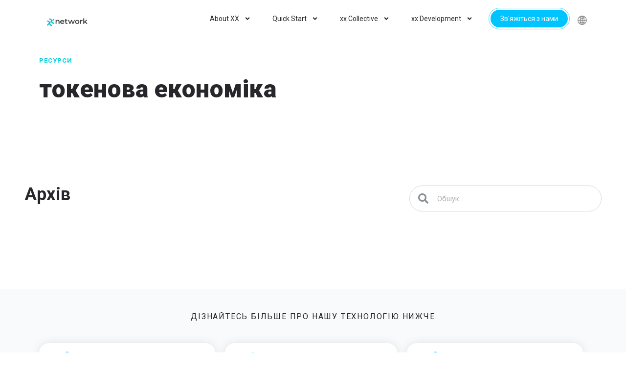

--- FILE ---
content_type: text/html; charset=UTF-8
request_url: https://xx.network/uk/blog/tag/token-economics/
body_size: 41819
content:
<!DOCTYPE html>
<html lang="uk">
<head>
	<meta charset="UTF-8">
	<meta name="viewport" content="width=device-width, initial-scale=1.0, viewport-fit=cover" />		<script>window['dataLayer']=[];if(!window._gtm_init){window._gtm_init=1;(function(w,n,d,m,e,p){w[d]=(w[d]==1||n[d]=='yes'||n[d]==1||n[m]==1||(w[e]&&w[e][p]&&w[e][p]()))?1:0})(window,navigator,'doNotTrack','msDoNotTrack','external','msTrackingProtectionEnabled');(function(w,d,s,l,x,y){w[x]={};w._gtm_inject=function(i){if(w.doNotTrack||w[x][i])return;w[x][i]=1;w[l]=w[l]||[];w[l].push({'gtm.start':new Date().getTime(),event:'gtm.js'});var f=d.getElementsByTagName(s)[0],j=d.createElement(s);j.async=true;j.src='https://www.googletagmanager.com/gtm.js?id='+i;f.parentNode.insertBefore(j,f);}})(window,document,'script','dataLayer','_gtm_ids','_gtm_inject')};["GTM-N29QKCJ"].forEach(function(i){window._gtm_inject(i)})</script>
<meta name='robots' content='index, follow, max-image-preview:large, max-snippet:-1, max-video-preview:-1' />
	<style>img:is([sizes="auto" i], [sizes^="auto," i]) { contain-intrinsic-size: 3000px 1500px }</style>
	
	<!-- This site is optimized with the Yoast SEO plugin v25.6 - https://yoast.com/wordpress/plugins/seo/ -->
	<title>token economics Archives - xx network</title>
	<link rel="canonical" href="https://pvrjousb.elementor.cloud/ko/blog/tag/token-economics/" />
	<meta property="og:locale" content="uk_UA" />
	<meta property="og:type" content="article" />
	<meta property="og:title" content="token economics Archives - xx network" />
	<meta property="og:url" content="https://pvrjousb.elementor.cloud/ko/blog/tag/token-economics/" />
	<meta property="og:site_name" content="xx network" />
	<meta name="twitter:card" content="summary_large_image" />
	<script type="application/ld+json" class="yoast-schema-graph">{"@context":"https://schema.org","@graph":[{"@type":"CollectionPage","@id":"https://pvrjousb.elementor.cloud/ko/blog/tag/token-economics/","url":"https://pvrjousb.elementor.cloud/ko/blog/tag/token-economics/","name":"token economics Archives - xx network","isPartOf":{"@id":"https://pvrjousb.elementor.cloud/#website"},"breadcrumb":{"@id":"https://pvrjousb.elementor.cloud/ko/blog/tag/token-economics/#breadcrumb"},"inLanguage":"uk"},{"@type":"BreadcrumbList","@id":"https://pvrjousb.elementor.cloud/ko/blog/tag/token-economics/#breadcrumb","itemListElement":[{"@type":"ListItem","position":1,"name":"Home","item":"https://xx.network/"},{"@type":"ListItem","position":2,"name":"token economics"}]},{"@type":"WebSite","@id":"https://pvrjousb.elementor.cloud/#website","url":"https://pvrjousb.elementor.cloud/","name":"xx network","description":"","publisher":{"@id":"https://pvrjousb.elementor.cloud/#organization"},"potentialAction":[{"@type":"SearchAction","target":{"@type":"EntryPoint","urlTemplate":"https://pvrjousb.elementor.cloud/?s={search_term_string}"},"query-input":{"@type":"PropertyValueSpecification","valueRequired":true,"valueName":"search_term_string"}}],"inLanguage":"uk"},{"@type":"Organization","@id":"https://pvrjousb.elementor.cloud/#organization","name":"xx network","url":"https://pvrjousb.elementor.cloud/","logo":{"@type":"ImageObject","inLanguage":"uk","@id":"https://pvrjousb.elementor.cloud/#/schema/logo/image/","url":"https://xx.network/wp-content/uploads/2021/10/xx-network_logotype_color.svg","contentUrl":"https://xx.network/wp-content/uploads/2021/10/xx-network_logotype_color.svg","width":525,"height":175,"caption":"xx network"},"image":{"@id":"https://pvrjousb.elementor.cloud/#/schema/logo/image/"}}]}</script>
	<!-- / Yoast SEO plugin. -->


<link rel='dns-prefetch' href='//pb.xx.network' />
<link rel="alternate" type="application/rss+xml" title="xx network &raquo; стрічка" href="https://xx.network/uk/feed/" />
<link rel="alternate" type="application/rss+xml" title="xx network &raquo; Канал коментарів" href="https://xx.network/uk/comments/feed/" />
<link rel="alternate" type="application/rss+xml" title="xx network &raquo; token economics Канал теґу" href="https://xx.network/uk/blog/tag/token-economics/feed/" />
<meta name="msapplication-TileColor" content="#ffffff">
<meta name="msapplication-config" content="/browserconfig.xml">
<meta name="theme-color" content="#ffffff">
<link rel="icon" type="image/x-icon" href="/favicon.ico">
<link rel="apple-touch-icon" sizes="180x180" href="/apple-touch-icon.png">
<link rel="icon" type="image/png" sizes="32x32" href="/favicon-32x32.png">
<link rel="icon" type="image/png" sizes="16x16" href="/favicon-16x16.png">
<link rel="mask-icon" href="/safari-pinned-tab.svg" color="#5bbad5">
<link rel="shortcut icon" href="/favicon.ico">
<link rel="manifest" href="/site.webmanifest">
<script>
window._wpemojiSettings = {"baseUrl":"https:\/\/s.w.org\/images\/core\/emoji\/16.0.1\/72x72\/","ext":".png","svgUrl":"https:\/\/s.w.org\/images\/core\/emoji\/16.0.1\/svg\/","svgExt":".svg","source":{"concatemoji":"https:\/\/xx.network\/wp-includes\/js\/wp-emoji-release.min.js?ver=6.8.3"}};
/*! This file is auto-generated */
!function(s,n){var o,i,e;function c(e){try{var t={supportTests:e,timestamp:(new Date).valueOf()};sessionStorage.setItem(o,JSON.stringify(t))}catch(e){}}function p(e,t,n){e.clearRect(0,0,e.canvas.width,e.canvas.height),e.fillText(t,0,0);var t=new Uint32Array(e.getImageData(0,0,e.canvas.width,e.canvas.height).data),a=(e.clearRect(0,0,e.canvas.width,e.canvas.height),e.fillText(n,0,0),new Uint32Array(e.getImageData(0,0,e.canvas.width,e.canvas.height).data));return t.every(function(e,t){return e===a[t]})}function u(e,t){e.clearRect(0,0,e.canvas.width,e.canvas.height),e.fillText(t,0,0);for(var n=e.getImageData(16,16,1,1),a=0;a<n.data.length;a++)if(0!==n.data[a])return!1;return!0}function f(e,t,n,a){switch(t){case"flag":return n(e,"\ud83c\udff3\ufe0f\u200d\u26a7\ufe0f","\ud83c\udff3\ufe0f\u200b\u26a7\ufe0f")?!1:!n(e,"\ud83c\udde8\ud83c\uddf6","\ud83c\udde8\u200b\ud83c\uddf6")&&!n(e,"\ud83c\udff4\udb40\udc67\udb40\udc62\udb40\udc65\udb40\udc6e\udb40\udc67\udb40\udc7f","\ud83c\udff4\u200b\udb40\udc67\u200b\udb40\udc62\u200b\udb40\udc65\u200b\udb40\udc6e\u200b\udb40\udc67\u200b\udb40\udc7f");case"emoji":return!a(e,"\ud83e\udedf")}return!1}function g(e,t,n,a){var r="undefined"!=typeof WorkerGlobalScope&&self instanceof WorkerGlobalScope?new OffscreenCanvas(300,150):s.createElement("canvas"),o=r.getContext("2d",{willReadFrequently:!0}),i=(o.textBaseline="top",o.font="600 32px Arial",{});return e.forEach(function(e){i[e]=t(o,e,n,a)}),i}function t(e){var t=s.createElement("script");t.src=e,t.defer=!0,s.head.appendChild(t)}"undefined"!=typeof Promise&&(o="wpEmojiSettingsSupports",i=["flag","emoji"],n.supports={everything:!0,everythingExceptFlag:!0},e=new Promise(function(e){s.addEventListener("DOMContentLoaded",e,{once:!0})}),new Promise(function(t){var n=function(){try{var e=JSON.parse(sessionStorage.getItem(o));if("object"==typeof e&&"number"==typeof e.timestamp&&(new Date).valueOf()<e.timestamp+604800&&"object"==typeof e.supportTests)return e.supportTests}catch(e){}return null}();if(!n){if("undefined"!=typeof Worker&&"undefined"!=typeof OffscreenCanvas&&"undefined"!=typeof URL&&URL.createObjectURL&&"undefined"!=typeof Blob)try{var e="postMessage("+g.toString()+"("+[JSON.stringify(i),f.toString(),p.toString(),u.toString()].join(",")+"));",a=new Blob([e],{type:"text/javascript"}),r=new Worker(URL.createObjectURL(a),{name:"wpTestEmojiSupports"});return void(r.onmessage=function(e){c(n=e.data),r.terminate(),t(n)})}catch(e){}c(n=g(i,f,p,u))}t(n)}).then(function(e){for(var t in e)n.supports[t]=e[t],n.supports.everything=n.supports.everything&&n.supports[t],"flag"!==t&&(n.supports.everythingExceptFlag=n.supports.everythingExceptFlag&&n.supports[t]);n.supports.everythingExceptFlag=n.supports.everythingExceptFlag&&!n.supports.flag,n.DOMReady=!1,n.readyCallback=function(){n.DOMReady=!0}}).then(function(){return e}).then(function(){var e;n.supports.everything||(n.readyCallback(),(e=n.source||{}).concatemoji?t(e.concatemoji):e.wpemoji&&e.twemoji&&(t(e.twemoji),t(e.wpemoji)))}))}((window,document),window._wpemojiSettings);
</script>
<link rel='stylesheet' id='premium-addons-css' href='https://xx.network/wp-content/plugins/premium-addons-for-elementor/assets/frontend/min-css/premium-addons.min.css?ver=4.11.26' media='all' />
<style id='wp-emoji-styles-inline-css'>

	img.wp-smiley, img.emoji {
		display: inline !important;
		border: none !important;
		box-shadow: none !important;
		height: 1em !important;
		width: 1em !important;
		margin: 0 0.07em !important;
		vertical-align: -0.1em !important;
		background: none !important;
		padding: 0 !important;
	}
</style>
<link rel='stylesheet' id='wp-block-library-css' href='https://xx.network/wp-includes/css/dist/block-library/style.min.css?ver=6.8.3' media='all' />
<style id='classic-theme-styles-inline-css'>
/*! This file is auto-generated */
.wp-block-button__link{color:#fff;background-color:#32373c;border-radius:9999px;box-shadow:none;text-decoration:none;padding:calc(.667em + 2px) calc(1.333em + 2px);font-size:1.125em}.wp-block-file__button{background:#32373c;color:#fff;text-decoration:none}
</style>
<style id='global-styles-inline-css'>
:root{--wp--preset--aspect-ratio--square: 1;--wp--preset--aspect-ratio--4-3: 4/3;--wp--preset--aspect-ratio--3-4: 3/4;--wp--preset--aspect-ratio--3-2: 3/2;--wp--preset--aspect-ratio--2-3: 2/3;--wp--preset--aspect-ratio--16-9: 16/9;--wp--preset--aspect-ratio--9-16: 9/16;--wp--preset--color--black: #000000;--wp--preset--color--cyan-bluish-gray: #abb8c3;--wp--preset--color--white: #fff;--wp--preset--color--pale-pink: #f78da7;--wp--preset--color--vivid-red: #cf2e2e;--wp--preset--color--luminous-vivid-orange: #ff6900;--wp--preset--color--luminous-vivid-amber: #fcb900;--wp--preset--color--light-green-cyan: #7bdcb5;--wp--preset--color--vivid-green-cyan: #00d084;--wp--preset--color--pale-cyan-blue: #8ed1fc;--wp--preset--color--vivid-cyan-blue: #0693e3;--wp--preset--color--vivid-purple: #9b51e0;--wp--preset--color--blue: #007bff;--wp--preset--color--indigo: #6610f2;--wp--preset--color--purple: #5533ff;--wp--preset--color--pink: #e83e8c;--wp--preset--color--red: #dc3545;--wp--preset--color--orange: #fd7e14;--wp--preset--color--yellow: #ffc107;--wp--preset--color--green: #28a745;--wp--preset--color--teal: #20c997;--wp--preset--color--cyan: #17a2b8;--wp--preset--color--gray: #6c757d;--wp--preset--color--gray-dark: #343a40;--wp--preset--gradient--vivid-cyan-blue-to-vivid-purple: linear-gradient(135deg,rgba(6,147,227,1) 0%,rgb(155,81,224) 100%);--wp--preset--gradient--light-green-cyan-to-vivid-green-cyan: linear-gradient(135deg,rgb(122,220,180) 0%,rgb(0,208,130) 100%);--wp--preset--gradient--luminous-vivid-amber-to-luminous-vivid-orange: linear-gradient(135deg,rgba(252,185,0,1) 0%,rgba(255,105,0,1) 100%);--wp--preset--gradient--luminous-vivid-orange-to-vivid-red: linear-gradient(135deg,rgba(255,105,0,1) 0%,rgb(207,46,46) 100%);--wp--preset--gradient--very-light-gray-to-cyan-bluish-gray: linear-gradient(135deg,rgb(238,238,238) 0%,rgb(169,184,195) 100%);--wp--preset--gradient--cool-to-warm-spectrum: linear-gradient(135deg,rgb(74,234,220) 0%,rgb(151,120,209) 20%,rgb(207,42,186) 40%,rgb(238,44,130) 60%,rgb(251,105,98) 80%,rgb(254,248,76) 100%);--wp--preset--gradient--blush-light-purple: linear-gradient(135deg,rgb(255,206,236) 0%,rgb(152,150,240) 100%);--wp--preset--gradient--blush-bordeaux: linear-gradient(135deg,rgb(254,205,165) 0%,rgb(254,45,45) 50%,rgb(107,0,62) 100%);--wp--preset--gradient--luminous-dusk: linear-gradient(135deg,rgb(255,203,112) 0%,rgb(199,81,192) 50%,rgb(65,88,208) 100%);--wp--preset--gradient--pale-ocean: linear-gradient(135deg,rgb(255,245,203) 0%,rgb(182,227,212) 50%,rgb(51,167,181) 100%);--wp--preset--gradient--electric-grass: linear-gradient(135deg,rgb(202,248,128) 0%,rgb(113,206,126) 100%);--wp--preset--gradient--midnight: linear-gradient(135deg,rgb(2,3,129) 0%,rgb(40,116,252) 100%);--wp--preset--font-size--small: 13px;--wp--preset--font-size--medium: 20px;--wp--preset--font-size--large: 36px;--wp--preset--font-size--x-large: 42px;--wp--preset--spacing--20: 0.44rem;--wp--preset--spacing--30: 0.67rem;--wp--preset--spacing--40: 1rem;--wp--preset--spacing--50: 1.5rem;--wp--preset--spacing--60: 2.25rem;--wp--preset--spacing--70: 3.38rem;--wp--preset--spacing--80: 5.06rem;--wp--preset--shadow--natural: 6px 6px 9px rgba(0, 0, 0, 0.2);--wp--preset--shadow--deep: 12px 12px 50px rgba(0, 0, 0, 0.4);--wp--preset--shadow--sharp: 6px 6px 0px rgba(0, 0, 0, 0.2);--wp--preset--shadow--outlined: 6px 6px 0px -3px rgba(255, 255, 255, 1), 6px 6px rgba(0, 0, 0, 1);--wp--preset--shadow--crisp: 6px 6px 0px rgba(0, 0, 0, 1);}:where(.is-layout-flex){gap: 0.5em;}:where(.is-layout-grid){gap: 0.5em;}body .is-layout-flex{display: flex;}.is-layout-flex{flex-wrap: wrap;align-items: center;}.is-layout-flex > :is(*, div){margin: 0;}body .is-layout-grid{display: grid;}.is-layout-grid > :is(*, div){margin: 0;}:where(.wp-block-columns.is-layout-flex){gap: 2em;}:where(.wp-block-columns.is-layout-grid){gap: 2em;}:where(.wp-block-post-template.is-layout-flex){gap: 1.25em;}:where(.wp-block-post-template.is-layout-grid){gap: 1.25em;}.has-black-color{color: var(--wp--preset--color--black) !important;}.has-cyan-bluish-gray-color{color: var(--wp--preset--color--cyan-bluish-gray) !important;}.has-white-color{color: var(--wp--preset--color--white) !important;}.has-pale-pink-color{color: var(--wp--preset--color--pale-pink) !important;}.has-vivid-red-color{color: var(--wp--preset--color--vivid-red) !important;}.has-luminous-vivid-orange-color{color: var(--wp--preset--color--luminous-vivid-orange) !important;}.has-luminous-vivid-amber-color{color: var(--wp--preset--color--luminous-vivid-amber) !important;}.has-light-green-cyan-color{color: var(--wp--preset--color--light-green-cyan) !important;}.has-vivid-green-cyan-color{color: var(--wp--preset--color--vivid-green-cyan) !important;}.has-pale-cyan-blue-color{color: var(--wp--preset--color--pale-cyan-blue) !important;}.has-vivid-cyan-blue-color{color: var(--wp--preset--color--vivid-cyan-blue) !important;}.has-vivid-purple-color{color: var(--wp--preset--color--vivid-purple) !important;}.has-black-background-color{background-color: var(--wp--preset--color--black) !important;}.has-cyan-bluish-gray-background-color{background-color: var(--wp--preset--color--cyan-bluish-gray) !important;}.has-white-background-color{background-color: var(--wp--preset--color--white) !important;}.has-pale-pink-background-color{background-color: var(--wp--preset--color--pale-pink) !important;}.has-vivid-red-background-color{background-color: var(--wp--preset--color--vivid-red) !important;}.has-luminous-vivid-orange-background-color{background-color: var(--wp--preset--color--luminous-vivid-orange) !important;}.has-luminous-vivid-amber-background-color{background-color: var(--wp--preset--color--luminous-vivid-amber) !important;}.has-light-green-cyan-background-color{background-color: var(--wp--preset--color--light-green-cyan) !important;}.has-vivid-green-cyan-background-color{background-color: var(--wp--preset--color--vivid-green-cyan) !important;}.has-pale-cyan-blue-background-color{background-color: var(--wp--preset--color--pale-cyan-blue) !important;}.has-vivid-cyan-blue-background-color{background-color: var(--wp--preset--color--vivid-cyan-blue) !important;}.has-vivid-purple-background-color{background-color: var(--wp--preset--color--vivid-purple) !important;}.has-black-border-color{border-color: var(--wp--preset--color--black) !important;}.has-cyan-bluish-gray-border-color{border-color: var(--wp--preset--color--cyan-bluish-gray) !important;}.has-white-border-color{border-color: var(--wp--preset--color--white) !important;}.has-pale-pink-border-color{border-color: var(--wp--preset--color--pale-pink) !important;}.has-vivid-red-border-color{border-color: var(--wp--preset--color--vivid-red) !important;}.has-luminous-vivid-orange-border-color{border-color: var(--wp--preset--color--luminous-vivid-orange) !important;}.has-luminous-vivid-amber-border-color{border-color: var(--wp--preset--color--luminous-vivid-amber) !important;}.has-light-green-cyan-border-color{border-color: var(--wp--preset--color--light-green-cyan) !important;}.has-vivid-green-cyan-border-color{border-color: var(--wp--preset--color--vivid-green-cyan) !important;}.has-pale-cyan-blue-border-color{border-color: var(--wp--preset--color--pale-cyan-blue) !important;}.has-vivid-cyan-blue-border-color{border-color: var(--wp--preset--color--vivid-cyan-blue) !important;}.has-vivid-purple-border-color{border-color: var(--wp--preset--color--vivid-purple) !important;}.has-vivid-cyan-blue-to-vivid-purple-gradient-background{background: var(--wp--preset--gradient--vivid-cyan-blue-to-vivid-purple) !important;}.has-light-green-cyan-to-vivid-green-cyan-gradient-background{background: var(--wp--preset--gradient--light-green-cyan-to-vivid-green-cyan) !important;}.has-luminous-vivid-amber-to-luminous-vivid-orange-gradient-background{background: var(--wp--preset--gradient--luminous-vivid-amber-to-luminous-vivid-orange) !important;}.has-luminous-vivid-orange-to-vivid-red-gradient-background{background: var(--wp--preset--gradient--luminous-vivid-orange-to-vivid-red) !important;}.has-very-light-gray-to-cyan-bluish-gray-gradient-background{background: var(--wp--preset--gradient--very-light-gray-to-cyan-bluish-gray) !important;}.has-cool-to-warm-spectrum-gradient-background{background: var(--wp--preset--gradient--cool-to-warm-spectrum) !important;}.has-blush-light-purple-gradient-background{background: var(--wp--preset--gradient--blush-light-purple) !important;}.has-blush-bordeaux-gradient-background{background: var(--wp--preset--gradient--blush-bordeaux) !important;}.has-luminous-dusk-gradient-background{background: var(--wp--preset--gradient--luminous-dusk) !important;}.has-pale-ocean-gradient-background{background: var(--wp--preset--gradient--pale-ocean) !important;}.has-electric-grass-gradient-background{background: var(--wp--preset--gradient--electric-grass) !important;}.has-midnight-gradient-background{background: var(--wp--preset--gradient--midnight) !important;}.has-small-font-size{font-size: var(--wp--preset--font-size--small) !important;}.has-medium-font-size{font-size: var(--wp--preset--font-size--medium) !important;}.has-large-font-size{font-size: var(--wp--preset--font-size--large) !important;}.has-x-large-font-size{font-size: var(--wp--preset--font-size--x-large) !important;}
:where(.wp-block-post-template.is-layout-flex){gap: 1.25em;}:where(.wp-block-post-template.is-layout-grid){gap: 1.25em;}
:where(.wp-block-columns.is-layout-flex){gap: 2em;}:where(.wp-block-columns.is-layout-grid){gap: 2em;}
:root :where(.wp-block-pullquote){font-size: 1.5em;line-height: 1.6;}
</style>
<link rel='stylesheet' id='trp-language-switcher-style-css' href='https://xx.network/wp-content/plugins/translatepress-multilingual/assets/css/trp-language-switcher.css?ver=2.9.22' media='all' />
<link rel='stylesheet' id='parent-style-css' href='https://xx.network/wp-content/themes/understrap/style.css?ver=6.8.3' media='all' />
<link rel='stylesheet' id='child-style-css' href='https://xx.network/wp-content/themes/understrap-child/style.css?ver=1737569027' media='all' />
<link rel='stylesheet' id='understrap-styles-css' href='https://xx.network/wp-content/themes/understrap/css/theme-bootstrap4.min.css?ver=1.0.0.1737569028' media='all' />
<link rel='stylesheet' id='elementor-frontend-css' href='https://xx.network/wp-content/plugins/elementor/assets/css/frontend.min.css?ver=3.25.11' media='all' />
<style id='elementor-frontend-inline-css'>
.elementor-kit-3797{--e-global-color-primary:#27272B;--e-global-color-secondary:#00C4FF;--e-global-color-text:#7A7A7A;--e-global-color-accent:#00C4FF;--e-global-color-624d4ef:#08CDD7;--e-global-color-b4c9433:#01DDDC;--e-global-color-594793b:#00C4FF;--e-global-color-062c90b:#00DDFF;--e-global-color-d29757f:#6F74FF;--e-global-color-e96fe57:#738CFF;--e-global-color-7812a62:#FFFFFFDE;--e-global-color-eaf5402:#FFFFFF;--e-global-color-17eb713:#FBFBFB;--e-global-color-772a02d:#B7E9E6C9;--e-global-color-42f8ab3:#FFFFFF;--e-global-color-efa4c8d:#4E4E4E;--e-global-color-d0eb792:#2E7275;--e-global-color-e853cbc:#DDDDDD;--e-global-color-b57e6a8:#58FFF6;--e-global-color-f385ef4:#58FFF6;--e-global-color-7af56d3:#90D7FF;--e-global-color-13afcda:#58C6FF;--e-global-typography-primary-font-family:"Roboto";--e-global-typography-4630d7e-font-size:1.125rem;--e-global-typography-4630d7e-font-weight:400;--e-global-typography-4630d7e-line-height:1.27em;--e-global-typography-4630d7e-letter-spacing:0px;--e-global-typography-6ffe98d-font-size:1em;--e-global-typography-6ffe98d-font-weight:400;--e-global-typography-6ffe98d-line-height:1.375em;--e-global-typography-6ffe98d-letter-spacing:0px;--e-global-typography-e296b06-font-size:0.875em;--e-global-typography-e296b06-line-height:1.2857em;--e-global-typography-e296b06-letter-spacing:0.01px;color:#3D3D3D;font-size:1rem;line-height:1.375em;}.elementor-kit-3797 button,.elementor-kit-3797 input[type="button"],.elementor-kit-3797 input[type="submit"],.elementor-kit-3797 .elementor-button{background-color:var( --e-global-color-624d4ef );font-size:1.125rem;font-weight:700;line-height:1.28em;color:#FFFFFF;border-radius:40px 40px 40px 40px;padding:16px 54px 16px 54px;}.elementor-kit-3797 button:hover,.elementor-kit-3797 button:focus,.elementor-kit-3797 input[type="button"]:hover,.elementor-kit-3797 input[type="button"]:focus,.elementor-kit-3797 input[type="submit"]:hover,.elementor-kit-3797 input[type="submit"]:focus,.elementor-kit-3797 .elementor-button:hover,.elementor-kit-3797 .elementor-button:focus{background-color:var( --e-global-color-b4c9433 );color:#FFFFFF;border-radius:100px 100px 100px 100px;}.elementor-kit-3797 e-page-transition{background-color:#FFBC7D;}.elementor-kit-3797 p{margin-bottom:1.4em;}.elementor-kit-3797 a{color:var( --e-global-color-624d4ef );}.elementor-kit-3797 a:hover{color:var( --e-global-color-b4c9433 );}.elementor-kit-3797 h1{color:#000000;font-size:3.125rem;font-weight:900;line-height:1.08em;letter-spacing:0.5px;}.elementor-kit-3797 h2{color:#000000;font-size:2.25rem;font-weight:700;line-height:1em;letter-spacing:0.5px;}.elementor-kit-3797 h3{color:#000000;font-size:1.75rem;font-weight:500;line-height:1.214em;letter-spacing:0.25px;}.elementor-kit-3797 h4{color:#000000;font-size:1.5rem;font-weight:700;line-height:1.125em;letter-spacing:0.5px;}.elementor-kit-3797 h5{color:#000000;font-size:1rem;font-weight:700;line-height:1.4375em;letter-spacing:1.5px;}.elementor-kit-3797 h6{color:#000000;font-size:0.8125rem;font-weight:700;line-height:1.77em;letter-spacing:1.5px;}.elementor-section.elementor-section-boxed > .elementor-container{max-width:1140px;}.e-con{--container-max-width:1140px;}.elementor-widget:not(:last-child){margin-block-end:20px;}.elementor-element{--widgets-spacing:20px 20px;}{}h1.entry-title{display:var(--page-title-display);}@media(max-width:1024px){.elementor-kit-3797 h3{line-height:1.3em;}.elementor-section.elementor-section-boxed > .elementor-container{max-width:1024px;}.e-con{--container-max-width:1024px;}}@media(max-width:767px){.elementor-section.elementor-section-boxed > .elementor-container{max-width:767px;}.e-con{--container-max-width:767px;}}
.elementor-4335 .elementor-element.elementor-element-263e4b9:not(.elementor-motion-effects-element-type-background), .elementor-4335 .elementor-element.elementor-element-263e4b9 > .elementor-motion-effects-container > .elementor-motion-effects-layer{background-color:#FFFFFF00;}.elementor-4335 .elementor-element.elementor-element-263e4b9 > .elementor-background-overlay{background-color:#FFFFFF00;opacity:0.5;transition:background 0.3s, border-radius 0.3s, opacity 0.3s;}.elementor-4335 .elementor-element.elementor-element-263e4b9{transition:background 0.3s, border 0.3s, border-radius 0.3s, box-shadow 0.3s;}.elementor-widget-lottie{--caption-color:var( --e-global-color-text );}.elementor-widget-lottie .e-lottie__caption{font-weight:var( --e-global-typography-text-font-weight );}.elementor-4335 .elementor-element.elementor-element-c7ceaf8 > .elementor-widget-container{margin:-135px -135px -135px -135px;}.elementor-4335 .elementor-element.elementor-element-c7ceaf8{--lottie-container-width:88%;}#elementor-popup-modal-4335{background-color:#062C2FD1;justify-content:center;align-items:center;pointer-events:all;}#elementor-popup-modal-4335 .dialog-message{width:80vw;height:100vh;align-items:center;}#elementor-popup-modal-4335 .dialog-close-button{display:flex;top:14%;font-size:60px;}#elementor-popup-modal-4335 .dialog-widget-content{box-shadow:2px 8px 23px 3px rgba(0,0,0,0.2);}body:not(.rtl) #elementor-popup-modal-4335 .dialog-close-button{right:14%;}body.rtl #elementor-popup-modal-4335 .dialog-close-button{left:14%;}#elementor-popup-modal-4335 .dialog-close-button i{color:#FFFFFF82;}#elementor-popup-modal-4335 .dialog-close-button svg{fill:#FFFFFF82;}#elementor-popup-modal-4335 .dialog-close-button:hover i{color:#FFFFFF;}@media(max-width:1024px){#elementor-popup-modal-4335 .dialog-close-button{top:18%;font-size:40px;}body:not(.rtl) #elementor-popup-modal-4335 .dialog-close-button{right:2%;}body.rtl #elementor-popup-modal-4335 .dialog-close-button{left:2%;}}@media(max-width:767px){.elementor-4335 .elementor-element.elementor-element-9260d95 > .elementor-element-populated{padding:0px 0px 0px 0px;}.elementor-4335 .elementor-element.elementor-element-c7ceaf8 > .elementor-widget-container{margin:-80px -125px -80px -96px;}body:not(.rtl) #elementor-popup-modal-4335 .dialog-close-button{right:0%;}body.rtl #elementor-popup-modal-4335 .dialog-close-button{left:0%;}}/* Start custom CSS for section, class: .elementor-element-263e4b9 */.dialog-widget-content.dialog-lightbox-widget-content.animated {
    background: none !important;
    box-shadow: none !important;
}
.dialog-close-button.dialog-lightbox-close-button i.eicon-close {
    color: #ffffff;
}/* End custom CSS */
.elementor-4317 .elementor-element.elementor-element-56c433e:not(.elementor-motion-effects-element-type-background), .elementor-4317 .elementor-element.elementor-element-56c433e > .elementor-motion-effects-container > .elementor-motion-effects-layer{background-color:#FFFFFF00;}.elementor-4317 .elementor-element.elementor-element-56c433e > .elementor-background-overlay{background-color:#FFFFFF00;opacity:0.5;transition:background 0.3s, border-radius 0.3s, opacity 0.3s;}.elementor-4317 .elementor-element.elementor-element-56c433e{transition:background 0.3s, border 0.3s, border-radius 0.3s, box-shadow 0.3s;}.elementor-4317 .elementor-element.elementor-element-3b1a6f6 > .elementor-element-populated{padding:0px 0px 0px 0px;}.elementor-widget-lottie{--caption-color:var( --e-global-color-text );}.elementor-widget-lottie .e-lottie__caption{font-weight:var( --e-global-typography-text-font-weight );}.elementor-4317 .elementor-element.elementor-element-6206c0e > .elementor-widget-container{margin:-135px -135px -135px -135px;}.elementor-4317 .elementor-element.elementor-element-6206c0e{--lottie-container-width:88%;}#elementor-popup-modal-4317{background-color:#062C2FD1;justify-content:center;align-items:center;pointer-events:all;}#elementor-popup-modal-4317 .dialog-message{width:80vw;height:100vh;align-items:center;}#elementor-popup-modal-4317 .dialog-close-button{display:flex;top:14%;font-size:60px;}#elementor-popup-modal-4317 .dialog-widget-content{box-shadow:2px 8px 23px 3px rgba(0,0,0,0.2);}body:not(.rtl) #elementor-popup-modal-4317 .dialog-close-button{right:14%;}body.rtl #elementor-popup-modal-4317 .dialog-close-button{left:14%;}#elementor-popup-modal-4317 .dialog-close-button i{color:#FFFFFF82;}#elementor-popup-modal-4317 .dialog-close-button svg{fill:#FFFFFF82;}#elementor-popup-modal-4317 .dialog-close-button:hover i{color:#FFFFFF;}@media(max-width:1024px){#elementor-popup-modal-4317 .dialog-close-button{top:18%;font-size:40px;}body:not(.rtl) #elementor-popup-modal-4317 .dialog-close-button{right:3%;}body.rtl #elementor-popup-modal-4317 .dialog-close-button{left:3%;}}@media(max-width:767px){.elementor-4317 .elementor-element.elementor-element-6206c0e > .elementor-widget-container{margin:-80px -90px -80px -135px;}body:not(.rtl) #elementor-popup-modal-4317 .dialog-close-button{right:0%;}body.rtl #elementor-popup-modal-4317 .dialog-close-button{left:0%;}}/* Start custom CSS for section, class: .elementor-element-56c433e */.dialog-widget-content.dialog-lightbox-widget-content.animated {
    background: none !important;
    box-shadow: none !important;
}
.dialog-close-button.dialog-lightbox-close-button i.eicon-close {
    color: #ffffff;
}/* End custom CSS */
.elementor-4298 .elementor-element.elementor-element-18bcf98:not(.elementor-motion-effects-element-type-background), .elementor-4298 .elementor-element.elementor-element-18bcf98 > .elementor-motion-effects-container > .elementor-motion-effects-layer{background-color:#FFFFFF00;}.elementor-4298 .elementor-element.elementor-element-18bcf98 > .elementor-background-overlay{background-color:#FFFFFF00;opacity:0.5;transition:background 0.3s, border-radius 0.3s, opacity 0.3s;}.elementor-4298 .elementor-element.elementor-element-18bcf98{transition:background 0.3s, border 0.3s, border-radius 0.3s, box-shadow 0.3s;}.elementor-4298 .elementor-element.elementor-element-4def1a4 > .elementor-element-populated{padding:0px 0px 0px 0px;}.elementor-widget-lottie{--caption-color:var( --e-global-color-text );}.elementor-widget-lottie .e-lottie__caption{font-weight:var( --e-global-typography-text-font-weight );}.elementor-4298 .elementor-element.elementor-element-d6ab885 > .elementor-widget-container{margin:-135px -135px -135px -135px;}.elementor-4298 .elementor-element.elementor-element-d6ab885{--lottie-container-width:88%;}#elementor-popup-modal-4298{background-color:#062C2FD1;justify-content:center;align-items:center;pointer-events:all;}#elementor-popup-modal-4298 .dialog-message{width:80vw;height:100vh;align-items:center;}#elementor-popup-modal-4298 .dialog-close-button{display:flex;top:14%;font-size:60px;}#elementor-popup-modal-4298 .dialog-widget-content{box-shadow:2px 8px 23px 3px rgba(0,0,0,0.2);}body:not(.rtl) #elementor-popup-modal-4298 .dialog-close-button{right:14%;}body.rtl #elementor-popup-modal-4298 .dialog-close-button{left:14%;}#elementor-popup-modal-4298 .dialog-close-button i{color:#FFFFFF82;}#elementor-popup-modal-4298 .dialog-close-button svg{fill:#FFFFFF82;}#elementor-popup-modal-4298 .dialog-close-button:hover i{color:#FFFFFF;}@media(max-width:1024px){#elementor-popup-modal-4298 .dialog-close-button{top:18%;font-size:40px;}body:not(.rtl) #elementor-popup-modal-4298 .dialog-close-button{right:3%;}body.rtl #elementor-popup-modal-4298 .dialog-close-button{left:3%;}}@media(max-width:767px){.elementor-4298 .elementor-element.elementor-element-4def1a4 > .elementor-element-populated{padding:0px 0px 0px 0px;}.elementor-4298 .elementor-element.elementor-element-d6ab885 > .elementor-widget-container{margin:-78px -85px -78px -100px;}body:not(.rtl) #elementor-popup-modal-4298 .dialog-close-button{right:0%;}body.rtl #elementor-popup-modal-4298 .dialog-close-button{left:0%;}}/* Start custom CSS for section, class: .elementor-element-18bcf98 */.dialog-widget-content.dialog-lightbox-widget-content.animated {
    background: none !important;
    box-shadow: none !important;
}
.dialog-close-button.dialog-lightbox-close-button i.eicon-close {
    color: #ffffff;
}/* End custom CSS */
.elementor-14846 .elementor-element.elementor-element-3557ec8.she-header{backdrop-filter:blur(20px) saturate(1.8) !important;-webkit-backdrop-filter:blur(20px) saturate(1.8) !important;}.elementor-14846 .elementor-element.elementor-element-3557ec8{z-index:999;}.elementor-14846 .elementor-element.elementor-element-c2fb582:not(.elementor-motion-effects-element-type-background) > .elementor-widget-wrap, .elementor-14846 .elementor-element.elementor-element-c2fb582 > .elementor-widget-wrap > .elementor-motion-effects-container > .elementor-motion-effects-layer{background-color:#FFFFFFC9;}.elementor-14846 .elementor-element.elementor-element-c2fb582 > .elementor-element-populated{transition:background 0.3s, border 0.3s, border-radius 0.3s, box-shadow 0.3s;}.elementor-14846 .elementor-element.elementor-element-c2fb582 > .elementor-element-populated > .elementor-background-overlay{transition:background 0.3s, border-radius 0.3s, opacity 0.3s;}.elementor-widget-theme-site-logo .widget-image-caption{color:var( --e-global-color-text );font-weight:var( --e-global-typography-text-font-weight );}.elementor-14846 .elementor-element.elementor-element-07d4e79 > .elementor-widget-container{margin:5px 0px 0px 0px;}.elementor-14846 .elementor-element.elementor-element-07d4e79{z-index:122;text-align:left;}.elementor-14846 .elementor-element.elementor-element-07d4e79 img{width:100%;max-width:115px;}.elementor-14846 .elementor-element.elementor-element-7363310 > .elementor-element-populated{transition:background 0.3s, border 0.3s, border-radius 0.3s, box-shadow 0.3s;}.elementor-14846 .elementor-element.elementor-element-7363310 > .elementor-element-populated > .elementor-background-overlay{transition:background 0.3s, border-radius 0.3s, opacity 0.3s;}.elementor-widget-nav-menu .elementor-nav-menu .elementor-item{font-family:var( --e-global-typography-primary-font-family ), Sans-serif;}.elementor-widget-nav-menu .elementor-nav-menu--main .elementor-item{color:var( --e-global-color-text );fill:var( --e-global-color-text );}.elementor-widget-nav-menu .elementor-nav-menu--main .elementor-item:hover,
					.elementor-widget-nav-menu .elementor-nav-menu--main .elementor-item.elementor-item-active,
					.elementor-widget-nav-menu .elementor-nav-menu--main .elementor-item.highlighted,
					.elementor-widget-nav-menu .elementor-nav-menu--main .elementor-item:focus{color:var( --e-global-color-accent );fill:var( --e-global-color-accent );}.elementor-widget-nav-menu .elementor-nav-menu--main:not(.e--pointer-framed) .elementor-item:before,
					.elementor-widget-nav-menu .elementor-nav-menu--main:not(.e--pointer-framed) .elementor-item:after{background-color:var( --e-global-color-accent );}.elementor-widget-nav-menu .e--pointer-framed .elementor-item:before,
					.elementor-widget-nav-menu .e--pointer-framed .elementor-item:after{border-color:var( --e-global-color-accent );}.elementor-widget-nav-menu{--e-nav-menu-divider-color:var( --e-global-color-text );}.elementor-widget-nav-menu .elementor-nav-menu--dropdown .elementor-item, .elementor-widget-nav-menu .elementor-nav-menu--dropdown  .elementor-sub-item{font-weight:var( --e-global-typography-accent-font-weight );}.elementor-14846 .elementor-element.elementor-element-5624e34 > .elementor-widget-container{margin:0px 0px 0px 0px;}.elementor-14846 .elementor-element.elementor-element-5624e34{z-index:124;--e-nav-menu-horizontal-menu-item-margin:calc( 28px / 2 );}.elementor-14846 .elementor-element.elementor-element-5624e34 .elementor-menu-toggle{margin-right:auto;background-color:#02010100;}.elementor-14846 .elementor-element.elementor-element-5624e34 .elementor-nav-menu .elementor-item{font-family:"Roboto", Sans-serif;font-size:14px;font-weight:400;text-decoration:none;}.elementor-14846 .elementor-element.elementor-element-5624e34 .elementor-nav-menu--main .elementor-item{color:#25272A;fill:#25272A;padding-left:8px;padding-right:8px;padding-top:8px;padding-bottom:8px;}.elementor-14846 .elementor-element.elementor-element-5624e34 .elementor-nav-menu--main .elementor-item:hover,
					.elementor-14846 .elementor-element.elementor-element-5624e34 .elementor-nav-menu--main .elementor-item.elementor-item-active,
					.elementor-14846 .elementor-element.elementor-element-5624e34 .elementor-nav-menu--main .elementor-item.highlighted,
					.elementor-14846 .elementor-element.elementor-element-5624e34 .elementor-nav-menu--main .elementor-item:focus{color:#0DA8B0;fill:#0DA8B0;}.elementor-14846 .elementor-element.elementor-element-5624e34 .elementor-nav-menu--main:not(.elementor-nav-menu--layout-horizontal) .elementor-nav-menu > li:not(:last-child){margin-bottom:28px;}.elementor-14846 .elementor-element.elementor-element-5624e34 .elementor-nav-menu--dropdown a, .elementor-14846 .elementor-element.elementor-element-5624e34 .elementor-menu-toggle{color:#27272B;}.elementor-14846 .elementor-element.elementor-element-5624e34 .elementor-nav-menu--dropdown{background-color:#FFFFFF;border-style:none;border-radius:11px 11px 11px 11px;}.elementor-14846 .elementor-element.elementor-element-5624e34 .elementor-nav-menu--dropdown a:hover,
					.elementor-14846 .elementor-element.elementor-element-5624e34 .elementor-nav-menu--dropdown a.elementor-item-active,
					.elementor-14846 .elementor-element.elementor-element-5624e34 .elementor-nav-menu--dropdown a.highlighted,
					.elementor-14846 .elementor-element.elementor-element-5624e34 .elementor-menu-toggle:hover{color:#08CDD7D4;}.elementor-14846 .elementor-element.elementor-element-5624e34 .elementor-nav-menu--dropdown a:hover,
					.elementor-14846 .elementor-element.elementor-element-5624e34 .elementor-nav-menu--dropdown a.elementor-item-active,
					.elementor-14846 .elementor-element.elementor-element-5624e34 .elementor-nav-menu--dropdown a.highlighted{background-color:#FFFFFF;}.elementor-14846 .elementor-element.elementor-element-5624e34 .elementor-nav-menu--dropdown a.elementor-item-active{color:#00CAFF;}.elementor-14846 .elementor-element.elementor-element-5624e34 .elementor-nav-menu--dropdown .elementor-item, .elementor-14846 .elementor-element.elementor-element-5624e34 .elementor-nav-menu--dropdown  .elementor-sub-item{font-family:"Roboto", Sans-serif;font-size:0.875rem;font-weight:400;}.elementor-14846 .elementor-element.elementor-element-5624e34 .elementor-nav-menu--dropdown li:first-child a{border-top-left-radius:11px;border-top-right-radius:11px;}.elementor-14846 .elementor-element.elementor-element-5624e34 .elementor-nav-menu--dropdown li:last-child a{border-bottom-right-radius:11px;border-bottom-left-radius:11px;}.elementor-14846 .elementor-element.elementor-element-5624e34 .elementor-nav-menu--main .elementor-nav-menu--dropdown, .elementor-14846 .elementor-element.elementor-element-5624e34 .elementor-nav-menu__container.elementor-nav-menu--dropdown{box-shadow:0px 20px 40px 0px rgba(0, 0, 0, 0.15);}.elementor-14846 .elementor-element.elementor-element-5624e34 .elementor-nav-menu--dropdown a{padding-left:28px;padding-right:28px;padding-top:8px;padding-bottom:8px;}.elementor-14846 .elementor-element.elementor-element-5624e34 .elementor-nav-menu--main > .elementor-nav-menu > li > .elementor-nav-menu--dropdown, .elementor-14846 .elementor-element.elementor-element-5624e34 .elementor-nav-menu__container.elementor-nav-menu--dropdown{margin-top:15px !important;}.elementor-14846 .elementor-element.elementor-element-5624e34 div.elementor-menu-toggle{color:#787878;}.elementor-14846 .elementor-element.elementor-element-5624e34 div.elementor-menu-toggle svg{fill:#787878;}.elementor-14846 .elementor-element.elementor-element-5624e34 div.elementor-menu-toggle:hover{color:#3D3D3D;}.elementor-14846 .elementor-element.elementor-element-5624e34 div.elementor-menu-toggle:hover svg{fill:#3D3D3D;}.elementor-theme-builder-content-area{height:400px;}.elementor-location-header:before, .elementor-location-footer:before{content:"";display:table;clear:both;}@media(max-width:1024px){.elementor-14846 .elementor-element.elementor-element-14d42af > .elementor-element-populated{padding:10px 10px 10px 8px;}.elementor-14846 .elementor-element.elementor-element-07d4e79 > .elementor-widget-container{margin:7px 0px 0px 0px;}.elementor-14846 .elementor-element.elementor-element-07d4e79{text-align:left;}.elementor-14846 .elementor-element.elementor-element-5624e34{--e-nav-menu-horizontal-menu-item-margin:calc( 47px / 2 );}.elementor-14846 .elementor-element.elementor-element-5624e34 .elementor-nav-menu--main:not(.elementor-nav-menu--layout-horizontal) .elementor-nav-menu > li:not(:last-child){margin-bottom:47px;}.elementor-14846 .elementor-element.elementor-element-5624e34 .elementor-nav-menu--dropdown{border-radius:0px 0px 20px 20px;}.elementor-14846 .elementor-element.elementor-element-5624e34 .elementor-nav-menu--dropdown li:first-child a{border-top-left-radius:0px;border-top-right-radius:0px;}.elementor-14846 .elementor-element.elementor-element-5624e34 .elementor-nav-menu--dropdown li:last-child a{border-bottom-right-radius:20px;border-bottom-left-radius:20px;}}@media(min-width:768px){.elementor-14846 .elementor-element.elementor-element-14d42af{width:20%;}.elementor-14846 .elementor-element.elementor-element-7363310{width:80%;}}@media(max-width:1024px) and (min-width:768px){.elementor-14846 .elementor-element.elementor-element-14d42af{width:80%;}.elementor-14846 .elementor-element.elementor-element-7363310{width:20%;}}@media(max-width:767px){.elementor-14846 .elementor-element.elementor-element-3557ec8{margin-top:0px;margin-bottom:-20px;}.elementor-14846 .elementor-element.elementor-element-c2fb582 > .elementor-element-populated{margin:0px 0px 0px 0px;--e-column-margin-right:0px;--e-column-margin-left:0px;}.elementor-14846 .elementor-element.elementor-element-14d42af{width:70%;}.elementor-14846 .elementor-element.elementor-element-07d4e79{width:var( --container-widget-width, 40% );max-width:40%;--container-widget-width:40%;--container-widget-flex-grow:0;}.elementor-14846 .elementor-element.elementor-element-7363310{width:20%;}}/* Start custom CSS for nav-menu, class: .elementor-element-5624e34 */@media (max-width: 1024px) {
.elementor-14846 .elementor-element.elementor-element-5624e34 {
    margin-bottom: 0;
}
}
.elementor-14846 .elementor-element.elementor-element-5624e34 ul.sub-menu{
    padding: 20px 0px
}
.elementor-14846 .elementor-element.elementor-element-5624e34 ul.sub-menu a {
    border-left-width: 0;
}
@media (min-width:768px) and (max-width:1080px){
    .she-header-yes{
        width: 100% !important;
    }
}/* End custom CSS */
/* Start custom CSS for section, class: .elementor-element-3557ec8 */@media (max-width: 1024px) {
    .elementor-14846 .elementor-element.elementor-element-3557ec8 > .elementor-container > .elementor-column > .elementor-widget-wrap {
        padding-bottom: 0;
    }
}/* End custom CSS */
.elementor-14740 .elementor-element.elementor-element-02f3cf0:not(.elementor-motion-effects-element-type-background), .elementor-14740 .elementor-element.elementor-element-02f3cf0 > .elementor-motion-effects-container > .elementor-motion-effects-layer{background-color:#4F4F4F;}.elementor-14740 .elementor-element.elementor-element-02f3cf0{transition:background 0.3s, border 0.3s, border-radius 0.3s, box-shadow 0.3s;padding:66px 10px 75px 10px;}.elementor-14740 .elementor-element.elementor-element-02f3cf0 > .elementor-background-overlay{transition:background 0.3s, border-radius 0.3s, opacity 0.3s;}.elementor-14740 .elementor-element.elementor-element-11c260d > .elementor-element-populated{border-style:solid;border-width:0px 0px 0px 0px;border-color:#71717A;transition:background 0.3s, border 0.3s, border-radius 0.3s, box-shadow 0.3s;margin:0px 0px 0px 0px;--e-column-margin-right:0px;--e-column-margin-left:0px;padding:0px 0px 0px 0px;}.elementor-14740 .elementor-element.elementor-element-11c260d > .elementor-element-populated > .elementor-background-overlay{transition:background 0.3s, border-radius 0.3s, opacity 0.3s;}.elementor-14740 .elementor-element.elementor-element-f24a309{padding:0px 0px 0px 0px;}.elementor-14740 .elementor-element.elementor-element-4f2b7f7 > .elementor-element-populated{padding:0px 060px 0px 020px;}.elementor-widget-image .widget-image-caption{color:var( --e-global-color-text );font-weight:var( --e-global-typography-text-font-weight );}.elementor-14740 .elementor-element.elementor-element-f64ad46{text-align:left;}.elementor-14740 .elementor-element.elementor-element-f64ad46 img{max-width:166px;}.elementor-14740 .elementor-element.elementor-element-74fecbf{--grid-template-columns:repeat(0, auto);--icon-size:14px;--grid-column-gap:16px;--grid-row-gap:0px;}.elementor-14740 .elementor-element.elementor-element-74fecbf .elementor-widget-container{text-align:left;}.elementor-14740 .elementor-element.elementor-element-74fecbf > .elementor-widget-container{padding:0px 0px 0px 18px;}.elementor-14740 .elementor-element.elementor-element-74fecbf .elementor-social-icon{background-color:#7A7A7A;--icon-padding:0.5em;}.elementor-14740 .elementor-element.elementor-element-74fecbf .elementor-social-icon i{color:#FFFFFF;}.elementor-14740 .elementor-element.elementor-element-74fecbf .elementor-social-icon svg{fill:#FFFFFF;}.elementor-14740 .elementor-element.elementor-element-74fecbf .elementor-social-icon:hover{background-color:#C3C3C3;}.elementor-14740 .elementor-element.elementor-element-20803c2 > .elementor-element-populated{border-style:solid;border-width:0px 0px 0px 0px;border-color:#71717A;transition:background 0.3s, border 0.3s, border-radius 0.3s, box-shadow 0.3s;margin:0px 0px 0px 0px;--e-column-margin-right:0px;--e-column-margin-left:0px;padding:0px 0px 0px 60px;}.elementor-14740 .elementor-element.elementor-element-20803c2 > .elementor-element-populated > .elementor-background-overlay{transition:background 0.3s, border-radius 0.3s, opacity 0.3s;}.elementor-14740 .elementor-element.elementor-element-7b9896c{border-style:solid;border-width:0px 0px 0px 0px;border-color:#FFFFFF25;transition:background 0.3s, border 0.3s, border-radius 0.3s, box-shadow 0.3s;}.elementor-14740 .elementor-element.elementor-element-7b9896c > .elementor-background-overlay{transition:background 0.3s, border-radius 0.3s, opacity 0.3s;}.elementor-widget-nav-menu .elementor-nav-menu .elementor-item{font-family:var( --e-global-typography-primary-font-family ), Sans-serif;}.elementor-widget-nav-menu .elementor-nav-menu--main .elementor-item{color:var( --e-global-color-text );fill:var( --e-global-color-text );}.elementor-widget-nav-menu .elementor-nav-menu--main .elementor-item:hover,
					.elementor-widget-nav-menu .elementor-nav-menu--main .elementor-item.elementor-item-active,
					.elementor-widget-nav-menu .elementor-nav-menu--main .elementor-item.highlighted,
					.elementor-widget-nav-menu .elementor-nav-menu--main .elementor-item:focus{color:var( --e-global-color-accent );fill:var( --e-global-color-accent );}.elementor-widget-nav-menu .elementor-nav-menu--main:not(.e--pointer-framed) .elementor-item:before,
					.elementor-widget-nav-menu .elementor-nav-menu--main:not(.e--pointer-framed) .elementor-item:after{background-color:var( --e-global-color-accent );}.elementor-widget-nav-menu .e--pointer-framed .elementor-item:before,
					.elementor-widget-nav-menu .e--pointer-framed .elementor-item:after{border-color:var( --e-global-color-accent );}.elementor-widget-nav-menu{--e-nav-menu-divider-color:var( --e-global-color-text );}.elementor-widget-nav-menu .elementor-nav-menu--dropdown .elementor-item, .elementor-widget-nav-menu .elementor-nav-menu--dropdown  .elementor-sub-item{font-weight:var( --e-global-typography-accent-font-weight );}.elementor-14740 .elementor-element.elementor-element-a60ff98 .elementor-nav-menu .elementor-item{font-size:0.875rem;font-weight:400;font-style:normal;}.elementor-14740 .elementor-element.elementor-element-a60ff98 .elementor-nav-menu--main .elementor-item{color:#FFFFFF;fill:#FFFFFF;padding-left:0px;padding-right:0px;padding-top:0px;padding-bottom:0px;}.elementor-14740 .elementor-element.elementor-element-a60ff98 .elementor-nav-menu--main .elementor-item:hover,
					.elementor-14740 .elementor-element.elementor-element-a60ff98 .elementor-nav-menu--main .elementor-item.elementor-item-active,
					.elementor-14740 .elementor-element.elementor-element-a60ff98 .elementor-nav-menu--main .elementor-item.highlighted,
					.elementor-14740 .elementor-element.elementor-element-a60ff98 .elementor-nav-menu--main .elementor-item:focus{color:var( --e-global-color-624d4ef );fill:var( --e-global-color-624d4ef );}.elementor-14740 .elementor-element.elementor-element-a60ff98 .elementor-nav-menu--main .elementor-item.elementor-item-active{color:#FFFFFF;}.elementor-14740 .elementor-element.elementor-element-a60ff98{--e-nav-menu-horizontal-menu-item-margin:calc( 8px / 2 );}.elementor-14740 .elementor-element.elementor-element-a60ff98 .elementor-nav-menu--main:not(.elementor-nav-menu--layout-horizontal) .elementor-nav-menu > li:not(:last-child){margin-bottom:8px;}.elementor-14740 .elementor-element.elementor-element-9f22991 .elementor-nav-menu .elementor-item{font-size:0.875rem;font-weight:400;font-style:normal;}.elementor-14740 .elementor-element.elementor-element-9f22991 .elementor-nav-menu--main .elementor-item{color:#FFFFFF;fill:#FFFFFF;padding-left:0px;padding-right:0px;padding-top:0px;padding-bottom:0px;}.elementor-14740 .elementor-element.elementor-element-9f22991 .elementor-nav-menu--main .elementor-item:hover,
					.elementor-14740 .elementor-element.elementor-element-9f22991 .elementor-nav-menu--main .elementor-item.elementor-item-active,
					.elementor-14740 .elementor-element.elementor-element-9f22991 .elementor-nav-menu--main .elementor-item.highlighted,
					.elementor-14740 .elementor-element.elementor-element-9f22991 .elementor-nav-menu--main .elementor-item:focus{color:var( --e-global-color-624d4ef );fill:var( --e-global-color-624d4ef );}.elementor-14740 .elementor-element.elementor-element-9f22991 .elementor-nav-menu--main .elementor-item.elementor-item-active{color:#FFFFFF;}.elementor-14740 .elementor-element.elementor-element-9f22991{--e-nav-menu-horizontal-menu-item-margin:calc( 8px / 2 );}.elementor-14740 .elementor-element.elementor-element-9f22991 .elementor-nav-menu--main:not(.elementor-nav-menu--layout-horizontal) .elementor-nav-menu > li:not(:last-child){margin-bottom:8px;}.elementor-14740 .elementor-element.elementor-element-7995d43:not(.elementor-motion-effects-element-type-background), .elementor-14740 .elementor-element.elementor-element-7995d43 > .elementor-motion-effects-container > .elementor-motion-effects-layer{background-color:#4F4F4F;}.elementor-14740 .elementor-element.elementor-element-7995d43{border-style:solid;border-width:0px 0px 0px 0px;border-color:#71717A;transition:background 0.3s, border 0.3s, border-radius 0.3s, box-shadow 0.3s;padding:0px 10px 50px 10px;}.elementor-14740 .elementor-element.elementor-element-7995d43 > .elementor-background-overlay{transition:background 0.3s, border-radius 0.3s, opacity 0.3s;}.elementor-14740 .elementor-element.elementor-element-c2e8689 > .elementor-element-populated{border-style:solid;border-width:1px 0px 0px 0px;border-color:#7A7A7A;transition:background 0.3s, border 0.3s, border-radius 0.3s, box-shadow 0.3s;margin:0px 0px 0px 0px;--e-column-margin-right:0px;--e-column-margin-left:0px;padding:50px 0px 0px 0px;}.elementor-14740 .elementor-element.elementor-element-c2e8689 > .elementor-element-populated > .elementor-background-overlay{transition:background 0.3s, border-radius 0.3s, opacity 0.3s;}.elementor-widget-text-editor{color:var( --e-global-color-text );font-weight:var( --e-global-typography-text-font-weight );}.elementor-widget-text-editor.elementor-drop-cap-view-stacked .elementor-drop-cap{background-color:var( --e-global-color-primary );}.elementor-widget-text-editor.elementor-drop-cap-view-framed .elementor-drop-cap, .elementor-widget-text-editor.elementor-drop-cap-view-default .elementor-drop-cap{color:var( --e-global-color-primary );border-color:var( --e-global-color-primary );}.elementor-14740 .elementor-element.elementor-element-dc776b1 > .elementor-widget-container{margin:0px 0px -16px 0px;}.elementor-14740 .elementor-element.elementor-element-dc776b1{color:#D2D2D2;font-size:0.75rem;line-height:1.5em;}.elementor-widget-heading .elementor-heading-title{color:var( --e-global-color-primary );font-family:var( --e-global-typography-primary-font-family ), Sans-serif;}.elementor-14740 .elementor-element.elementor-element-6838d76{text-align:left;}.elementor-14740 .elementor-element.elementor-element-6838d76 .elementor-heading-title{color:#D2D2D2;font-size:0.75rem;}.elementor-14740 .elementor-element.elementor-element-de11ff9 > .elementor-element-populated{border-style:solid;border-width:1px 0px 0px 0px;border-color:#7A7A7A;transition:background 0.3s, border 0.3s, border-radius 0.3s, box-shadow 0.3s;margin:0px 0px 0px 0px;--e-column-margin-right:0px;--e-column-margin-left:0px;padding:50px 0px 0px 0px;}.elementor-14740 .elementor-element.elementor-element-de11ff9 > .elementor-element-populated > .elementor-background-overlay{transition:background 0.3s, border-radius 0.3s, opacity 0.3s;}.elementor-14740 .elementor-element.elementor-element-9e28c89{text-align:right;color:#D2D2D2;font-size:0.875rem;font-weight:400;}.elementor-theme-builder-content-area{height:400px;}.elementor-location-header:before, .elementor-location-footer:before{content:"";display:table;clear:both;}@media(max-width:1024px) and (min-width:768px){.elementor-14740 .elementor-element.elementor-element-11c260d{width:55%;}.elementor-14740 .elementor-element.elementor-element-4f2b7f7{width:100%;}.elementor-14740 .elementor-element.elementor-element-20803c2{width:45%;}.elementor-14740 .elementor-element.elementor-element-c2e8689{width:55%;}.elementor-14740 .elementor-element.elementor-element-de11ff9{width:45%;}}@media(max-width:1024px){.elementor-14740 .elementor-element.elementor-element-02f3cf0{padding:0px 10px 51px 10px;}.elementor-14740 .elementor-element.elementor-element-11c260d > .elementor-element-populated{padding:34px 15px 0px 10px;}.elementor-14740 .elementor-element.elementor-element-4f2b7f7 > .elementor-element-populated{padding:20px 0px 0px 0px;}.elementor-14740 .elementor-element.elementor-element-74fecbf > .elementor-widget-container{padding:26px 0px 0px 0px;}.elementor-14740 .elementor-element.elementor-element-20803c2 > .elementor-element-populated{padding:28px 30px 0px 10px;}.elementor-14740 .elementor-element.elementor-element-7995d43{padding:0px 10px 0px 10px;}.elementor-14740 .elementor-element.elementor-element-c2e8689 > .elementor-element-populated{padding:34px 15px 0px 10px;}.elementor-14740 .elementor-element.elementor-element-6838d76 > .elementor-widget-container{margin:6px 0px 0px 0px;}.elementor-14740 .elementor-element.elementor-element-6838d76 .elementor-heading-title{font-size:0.9rem;}.elementor-14740 .elementor-element.elementor-element-de11ff9 > .elementor-element-populated{padding:28px 10px 0px 10px;}}@media(max-width:767px){.elementor-14740 .elementor-element.elementor-element-02f3cf0{padding:24px 15px 0px 15px;}.elementor-14740 .elementor-element.elementor-element-11c260d > .elementor-element-populated{padding:15px 15px 15px 15px;}.elementor-14740 .elementor-element.elementor-element-4f2b7f7 > .elementor-element-populated{padding:30px 0px 0px 0px;}.elementor-14740 .elementor-element.elementor-element-74fecbf .elementor-widget-container{text-align:left;}.elementor-14740 .elementor-element.elementor-element-74fecbf > .elementor-widget-container{margin:10px 0px 0px 0px;padding:0px 0px 20px 0px;}.elementor-14740 .elementor-element.elementor-element-20803c2 > .elementor-element-populated{padding:15px 40px 15px 15px;}.elementor-14740 .elementor-element.elementor-element-7b9896c{border-width:1px 0px 1px 0px;padding:60px 0px 60px 0px;}.elementor-14740 .elementor-element.elementor-element-36dc0a8 > .elementor-element-populated{margin:0px 0px 0px 0px;--e-column-margin-right:0px;--e-column-margin-left:0px;padding:0px 0px 0px 0px;}.elementor-14740 .elementor-element.elementor-element-fd56af6 > .elementor-element-populated{padding:0px 0px 0px 0px;}.elementor-14740 .elementor-element.elementor-element-c2e8689 > .elementor-element-populated{border-width:0px 0px 0px 0px;padding:18px 18px 18px 18px;}.elementor-14740 .elementor-element.elementor-element-dc776b1 > .elementor-widget-container{margin:0em 0em -2em 0em;}.elementor-14740 .elementor-element.elementor-element-6838d76{text-align:left;}.elementor-14740 .elementor-element.elementor-element-de11ff9 > .elementor-element-populated{border-width:0px 0px 0px 0px;padding:5px 10px 0px 10px;}.elementor-14740 .elementor-element.elementor-element-9e28c89 > .elementor-widget-container{padding:0px 0px 0px 10px;}.elementor-14740 .elementor-element.elementor-element-9e28c89{text-align:left;}}/* Start custom CSS for column, class: .elementor-element-20803c2 */.elementor-14740 .elementor-element.elementor-element-20803c2 .elementor-container {
    justify-content: space-between;
}

.elementor-14740 .elementor-element.elementor-element-20803c2 .elementor-column {
    width: auto;
}/* End custom CSS */
.elementor-6696 .elementor-element.elementor-element-01184b8:not(.elementor-motion-effects-element-type-background), .elementor-6696 .elementor-element.elementor-element-01184b8 > .elementor-motion-effects-container > .elementor-motion-effects-layer{background-color:#FFFFFF;}.elementor-6696 .elementor-element.elementor-element-01184b8{transition:background 0.3s, border 0.3s, border-radius 0.3s, box-shadow 0.3s;z-index:910;}.elementor-6696 .elementor-element.elementor-element-01184b8 > .elementor-background-overlay{transition:background 0.3s, border-radius 0.3s, opacity 0.3s;}.elementor-widget-icon-list .elementor-icon-list-item:not(:last-child):after{border-color:var( --e-global-color-text );}.elementor-widget-icon-list .elementor-icon-list-icon i{color:var( --e-global-color-primary );}.elementor-widget-icon-list .elementor-icon-list-icon svg{fill:var( --e-global-color-primary );}.elementor-widget-icon-list .elementor-icon-list-item > .elementor-icon-list-text, .elementor-widget-icon-list .elementor-icon-list-item > a{font-weight:var( --e-global-typography-text-font-weight );}.elementor-widget-icon-list .elementor-icon-list-text{color:var( --e-global-color-secondary );}.elementor-6696 .elementor-element.elementor-element-cf4146a > .elementor-widget-container{margin:20px 0px 0px 0px;}.elementor-6696 .elementor-element.elementor-element-cf4146a .elementor-icon-list-items:not(.elementor-inline-items) .elementor-icon-list-item:not(:last-child){padding-bottom:calc(6px/2);}.elementor-6696 .elementor-element.elementor-element-cf4146a .elementor-icon-list-items:not(.elementor-inline-items) .elementor-icon-list-item:not(:first-child){margin-top:calc(6px/2);}.elementor-6696 .elementor-element.elementor-element-cf4146a .elementor-icon-list-items.elementor-inline-items .elementor-icon-list-item{margin-right:calc(6px/2);margin-left:calc(6px/2);}.elementor-6696 .elementor-element.elementor-element-cf4146a .elementor-icon-list-items.elementor-inline-items{margin-right:calc(-6px/2);margin-left:calc(-6px/2);}body.rtl .elementor-6696 .elementor-element.elementor-element-cf4146a .elementor-icon-list-items.elementor-inline-items .elementor-icon-list-item:after{left:calc(-6px/2);}body:not(.rtl) .elementor-6696 .elementor-element.elementor-element-cf4146a .elementor-icon-list-items.elementor-inline-items .elementor-icon-list-item:after{right:calc(-6px/2);}.elementor-6696 .elementor-element.elementor-element-cf4146a .elementor-icon-list-icon i{color:#7A7A7A;transition:color 0.3s;}.elementor-6696 .elementor-element.elementor-element-cf4146a .elementor-icon-list-icon svg{fill:#7A7A7A;transition:fill 0.3s;}.elementor-6696 .elementor-element.elementor-element-cf4146a{--e-icon-list-icon-size:13px;--icon-vertical-offset:0px;}.elementor-6696 .elementor-element.elementor-element-cf4146a .elementor-icon-list-item > .elementor-icon-list-text, .elementor-6696 .elementor-element.elementor-element-cf4146a .elementor-icon-list-item > a{font-size:0.8125rem;font-weight:700;text-transform:uppercase;letter-spacing:1px;}.elementor-6696 .elementor-element.elementor-element-cf4146a .elementor-icon-list-text{color:#08CDD7;transition:color 0.3s;}.elementor-widget-theme-archive-title .elementor-heading-title{color:var( --e-global-color-primary );font-family:var( --e-global-typography-primary-font-family ), Sans-serif;}.elementor-6696 .elementor-element.elementor-element-180e66f{text-align:left;}.elementor-6696 .elementor-element.elementor-element-ba4d743{padding:23px 0px 23px 0px;z-index:900;}.elementor-6696 .elementor-element.elementor-element-00ffafa > .elementor-widget-container{margin:14px 0px 0px 0px;}.elementor-6696 .elementor-element.elementor-element-00ffafa .elementor-icon-list-items:not(.elementor-inline-items) .elementor-icon-list-item:not(:last-child){padding-bottom:calc(34px/2);}.elementor-6696 .elementor-element.elementor-element-00ffafa .elementor-icon-list-items:not(.elementor-inline-items) .elementor-icon-list-item:not(:first-child){margin-top:calc(34px/2);}.elementor-6696 .elementor-element.elementor-element-00ffafa .elementor-icon-list-items.elementor-inline-items .elementor-icon-list-item{margin-right:calc(34px/2);margin-left:calc(34px/2);}.elementor-6696 .elementor-element.elementor-element-00ffafa .elementor-icon-list-items.elementor-inline-items{margin-right:calc(-34px/2);margin-left:calc(-34px/2);}body.rtl .elementor-6696 .elementor-element.elementor-element-00ffafa .elementor-icon-list-items.elementor-inline-items .elementor-icon-list-item:after{left:calc(-34px/2);}body:not(.rtl) .elementor-6696 .elementor-element.elementor-element-00ffafa .elementor-icon-list-items.elementor-inline-items .elementor-icon-list-item:after{right:calc(-34px/2);}.elementor-6696 .elementor-element.elementor-element-00ffafa .elementor-icon-list-icon i{transition:color 0.3s;}.elementor-6696 .elementor-element.elementor-element-00ffafa .elementor-icon-list-icon svg{transition:fill 0.3s;}.elementor-6696 .elementor-element.elementor-element-00ffafa{--e-icon-list-icon-size:14px;--icon-vertical-offset:0px;}.elementor-6696 .elementor-element.elementor-element-00ffafa .elementor-icon-list-item > .elementor-icon-list-text, .elementor-6696 .elementor-element.elementor-element-00ffafa .elementor-icon-list-item > a{font-size:0.875rem;font-weight:400;}.elementor-6696 .elementor-element.elementor-element-00ffafa .elementor-icon-list-text{color:#7A7A7A;transition:color 0.3s;}.elementor-widget-search-form input[type="search"].elementor-search-form__input{font-weight:var( --e-global-typography-text-font-weight );}.elementor-widget-search-form .elementor-search-form__input,
					.elementor-widget-search-form .elementor-search-form__icon,
					.elementor-widget-search-form .elementor-lightbox .dialog-lightbox-close-button,
					.elementor-widget-search-form .elementor-lightbox .dialog-lightbox-close-button:hover,
					.elementor-widget-search-form.elementor-search-form--skin-full_screen input[type="search"].elementor-search-form__input{color:var( --e-global-color-text );fill:var( --e-global-color-text );}.elementor-widget-search-form .elementor-search-form__submit{font-weight:var( --e-global-typography-text-font-weight );background-color:var( --e-global-color-secondary );}.elementor-6696 .elementor-element.elementor-element-321c834 .elementor-search-form__container{min-height:53px;}.elementor-6696 .elementor-element.elementor-element-321c834 .elementor-search-form__submit{min-width:53px;}body:not(.rtl) .elementor-6696 .elementor-element.elementor-element-321c834 .elementor-search-form__icon{padding-left:calc(53px / 3);}body.rtl .elementor-6696 .elementor-element.elementor-element-321c834 .elementor-search-form__icon{padding-right:calc(53px / 3);}.elementor-6696 .elementor-element.elementor-element-321c834 .elementor-search-form__input, .elementor-6696 .elementor-element.elementor-element-321c834.elementor-search-form--button-type-text .elementor-search-form__submit{padding-left:calc(53px / 3);padding-right:calc(53px / 3);}.elementor-6696 .elementor-element.elementor-element-321c834 .elementor-search-form__icon{--e-search-form-icon-size-minimal:21px;}.elementor-6696 .elementor-element.elementor-element-321c834:not(.elementor-search-form--skin-full_screen) .elementor-search-form__container{background-color:#FFFFFF;border-color:#D6D6DE;border-width:1px 1px 1px 1px;border-radius:169px;}.elementor-6696 .elementor-element.elementor-element-321c834.elementor-search-form--skin-full_screen input[type="search"].elementor-search-form__input{background-color:#FFFFFF;border-color:#D6D6DE;border-width:1px 1px 1px 1px;border-radius:169px;}.elementor-6696 .elementor-element.elementor-element-26cfaa2 .elementor-search-form__container{min-height:53px;}.elementor-6696 .elementor-element.elementor-element-26cfaa2 .elementor-search-form__submit{min-width:53px;}body:not(.rtl) .elementor-6696 .elementor-element.elementor-element-26cfaa2 .elementor-search-form__icon{padding-left:calc(53px / 3);}body.rtl .elementor-6696 .elementor-element.elementor-element-26cfaa2 .elementor-search-form__icon{padding-right:calc(53px / 3);}.elementor-6696 .elementor-element.elementor-element-26cfaa2 .elementor-search-form__input, .elementor-6696 .elementor-element.elementor-element-26cfaa2.elementor-search-form--button-type-text .elementor-search-form__submit{padding-left:calc(53px / 3);padding-right:calc(53px / 3);}.elementor-6696 .elementor-element.elementor-element-26cfaa2 .elementor-search-form__icon{--e-search-form-icon-size-minimal:21px;}.elementor-6696 .elementor-element.elementor-element-26cfaa2:not(.elementor-search-form--skin-full_screen) .elementor-search-form__container{background-color:#FFFFFF;border-color:#D6D6DE;border-width:1px 1px 1px 1px;border-radius:169px;}.elementor-6696 .elementor-element.elementor-element-26cfaa2.elementor-search-form--skin-full_screen input[type="search"].elementor-search-form__input{background-color:#FFFFFF;border-color:#D6D6DE;border-width:1px 1px 1px 1px;border-radius:169px;}.elementor-6696 .elementor-element.elementor-element-f7d364d{padding:0px 0px 70px 0px;}.elementor-widget-posts .elementor-button{background-color:var( --e-global-color-accent );font-weight:var( --e-global-typography-accent-font-weight );}.elementor-widget-posts .elementor-post__title, .elementor-widget-posts .elementor-post__title a{color:var( --e-global-color-secondary );font-family:var( --e-global-typography-primary-font-family ), Sans-serif;}.elementor-widget-posts .elementor-post__meta-data{font-weight:var( --e-global-typography-secondary-font-weight );}.elementor-widget-posts .elementor-post__excerpt p{font-weight:var( --e-global-typography-text-font-weight );}.elementor-widget-posts .elementor-post__read-more{color:var( --e-global-color-accent );}.elementor-widget-posts a.elementor-post__read-more{font-weight:var( --e-global-typography-accent-font-weight );}.elementor-widget-posts .elementor-post__card .elementor-post__badge{background-color:var( --e-global-color-accent );font-weight:var( --e-global-typography-accent-font-weight );}.elementor-widget-posts .elementor-pagination{font-weight:var( --e-global-typography-secondary-font-weight );}.elementor-widget-posts .ecs-load-more-button .elementor-button{font-weight:var( --e-global-typography-accent-font-weight );background-color:var( --e-global-color-accent );}.elementor-widget-posts .e-load-more-message{font-weight:var( --e-global-typography-secondary-font-weight );}.elementor-6696 .elementor-element.elementor-element-3e2ef56{--grid-row-gap:35px;--grid-column-gap:30px;}.elementor-6696 .elementor-element.elementor-element-fd7d841 > .elementor-container{max-width:1200px;}.elementor-6696 .elementor-element.elementor-element-fd7d841{transition:background 0.3s, border 0.3s, border-radius 0.3s, box-shadow 0.3s;padding:60px 0px 60px 0px;}.elementor-6696 .elementor-element.elementor-element-fd7d841 > .elementor-background-overlay{transition:background 0.3s, border-radius 0.3s, opacity 0.3s;}.elementor-6696 .elementor-element.elementor-element-1ca6b6d > .elementor-widget-wrap > .elementor-widget:not(.elementor-widget__width-auto):not(.elementor-widget__width-initial):not(:last-child):not(.elementor-absolute){margin-bottom:90px;}.elementor-6696 .elementor-element.elementor-element-4c96889{padding:0px 0px 40px 0px;}.elementor-6696 .elementor-element.elementor-element-d672f50 > .elementor-element-populated{padding:0px 0px 0px 0px;}.elementor-widget-heading .elementor-heading-title{color:var( --e-global-color-primary );font-family:var( --e-global-typography-primary-font-family ), Sans-serif;}.elementor-6696 .elementor-element.elementor-element-3241895{text-align:left;}.elementor-bc-flex-widget .elementor-6696 .elementor-element.elementor-element-298e779.elementor-column .elementor-widget-wrap{align-items:center;}.elementor-6696 .elementor-element.elementor-element-298e779.elementor-column.elementor-element[data-element_type="column"] > .elementor-widget-wrap.elementor-element-populated{align-content:center;align-items:center;}.elementor-6696 .elementor-element.elementor-element-298e779 > .elementor-element-populated{padding:0px 0px 0px 0px;}.elementor-6696 .elementor-element.elementor-element-2b66b46 .elementor-search-form__container{min-height:53px;}.elementor-6696 .elementor-element.elementor-element-2b66b46 .elementor-search-form__submit{min-width:53px;}body:not(.rtl) .elementor-6696 .elementor-element.elementor-element-2b66b46 .elementor-search-form__icon{padding-left:calc(53px / 3);}body.rtl .elementor-6696 .elementor-element.elementor-element-2b66b46 .elementor-search-form__icon{padding-right:calc(53px / 3);}.elementor-6696 .elementor-element.elementor-element-2b66b46 .elementor-search-form__input, .elementor-6696 .elementor-element.elementor-element-2b66b46.elementor-search-form--button-type-text .elementor-search-form__submit{padding-left:calc(53px / 3);padding-right:calc(53px / 3);}.elementor-6696 .elementor-element.elementor-element-2b66b46 .elementor-search-form__icon{--e-search-form-icon-size-minimal:21px;}.elementor-6696 .elementor-element.elementor-element-2b66b46:not(.elementor-search-form--skin-full_screen) .elementor-search-form__container{background-color:#FFFFFF;border-color:#D6D6DE;border-width:1px 1px 1px 1px;border-radius:169px;}.elementor-6696 .elementor-element.elementor-element-2b66b46.elementor-search-form--skin-full_screen input[type="search"].elementor-search-form__input{background-color:#FFFFFF;border-color:#D6D6DE;border-width:1px 1px 1px 1px;border-radius:169px;}.elementor-6696 .elementor-element.elementor-element-de0acbb{--grid-row-gap:10px;--grid-column-gap:30px;}.elementor-6696 .elementor-element.elementor-element-de0acbb > .elementor-widget-container{margin:30px 0px 0px 0px;padding:17px 0px 0px 0px;border-style:solid;border-width:1px 0px 0px 0px;border-color:#EAEAEA;}.elementor-6696 .elementor-element.elementor-element-de0acbb .elementor-pagination{text-align:left;font-family:"Roboto", Sans-serif;font-weight:400;margin-top:50px;}body:not(.rtl) .elementor-6696 .elementor-element.elementor-element-de0acbb .elementor-pagination .page-numbers:not(:first-child){margin-left:calc( 20px/2 );}body:not(.rtl) .elementor-6696 .elementor-element.elementor-element-de0acbb .elementor-pagination .page-numbers:not(:last-child){margin-right:calc( 20px/2 );}body.rtl .elementor-6696 .elementor-element.elementor-element-de0acbb .elementor-pagination .page-numbers:not(:first-child){margin-right:calc( 20px/2 );}body.rtl .elementor-6696 .elementor-element.elementor-element-de0acbb .elementor-pagination .page-numbers:not(:last-child){margin-left:calc( 20px/2 );}.elementor-6696 .elementor-element.elementor-element-6c233a2:not(.elementor-motion-effects-element-type-background), .elementor-6696 .elementor-element.elementor-element-6c233a2 > .elementor-motion-effects-container > .elementor-motion-effects-layer{background-color:#F9FAFB;}.elementor-6696 .elementor-element.elementor-element-6c233a2{transition:background 0.3s, border 0.3s, border-radius 0.3s, box-shadow 0.3s;margin-top:0px;margin-bottom:0px;padding:36px 0px 0px 0px;}.elementor-6696 .elementor-element.elementor-element-6c233a2 > .elementor-background-overlay{transition:background 0.3s, border-radius 0.3s, opacity 0.3s;}.elementor-widget-text-editor{color:var( --e-global-color-text );font-weight:var( --e-global-typography-text-font-weight );}.elementor-widget-text-editor.elementor-drop-cap-view-stacked .elementor-drop-cap{background-color:var( --e-global-color-primary );}.elementor-widget-text-editor.elementor-drop-cap-view-framed .elementor-drop-cap, .elementor-widget-text-editor.elementor-drop-cap-view-default .elementor-drop-cap{color:var( --e-global-color-primary );border-color:var( --e-global-color-primary );}.elementor-6696 .elementor-element.elementor-element-c5287e4 > .elementor-widget-container{margin:0px 50px 0px 50px;}.elementor-6696 .elementor-element.elementor-element-c5287e4{text-align:center;color:var( --e-global-color-primary );font-size:1rem;letter-spacing:1.8px;}.elementor-6696 .elementor-element.elementor-element-3b86422:not(.elementor-motion-effects-element-type-background), .elementor-6696 .elementor-element.elementor-element-3b86422 > .elementor-motion-effects-container > .elementor-motion-effects-layer{background-color:#F9FAFB;}.elementor-6696 .elementor-element.elementor-element-3b86422 .elementor-column-gap-custom .elementor-column > .elementor-element-populated{padding:7px;}.elementor-6696 .elementor-element.elementor-element-3b86422{transition:background 0.3s, border 0.3s, border-radius 0.3s, box-shadow 0.3s;margin-top:0px;margin-bottom:0px;}.elementor-6696 .elementor-element.elementor-element-3b86422 > .elementor-background-overlay{transition:background 0.3s, border-radius 0.3s, opacity 0.3s;}.elementor-6696 .elementor-element.elementor-element-9ba44ee:not(.elementor-motion-effects-element-type-background) > .elementor-widget-wrap, .elementor-6696 .elementor-element.elementor-element-9ba44ee > .elementor-widget-wrap > .elementor-motion-effects-container > .elementor-motion-effects-layer{background-color:#FFFFFF;}.elementor-bc-flex-widget .elementor-6696 .elementor-element.elementor-element-9ba44ee.elementor-column .elementor-widget-wrap{align-items:center;}.elementor-6696 .elementor-element.elementor-element-9ba44ee.elementor-column.elementor-element[data-element_type="column"] > .elementor-widget-wrap.elementor-element-populated{align-content:center;align-items:center;}.elementor-6696 .elementor-element.elementor-element-9ba44ee > .elementor-element-populated{border-style:solid;border-width:5px 5px 5px 5px;border-color:#FFFFFF;box-shadow:0px 0px 20px 0px rgba(0, 0, 0, 0.1);transition:background 0.3s, border 0.3s, border-radius 0.3s, box-shadow 0.3s;margin:10px 10px 10px 10px;--e-column-margin-right:10px;--e-column-margin-left:10px;padding:0px 0px 0px 0px;}.elementor-6696 .elementor-element.elementor-element-9ba44ee > .elementor-element-populated, .elementor-6696 .elementor-element.elementor-element-9ba44ee > .elementor-element-populated > .elementor-background-overlay, .elementor-6696 .elementor-element.elementor-element-9ba44ee > .elementor-background-slideshow{border-radius:20px 20px 20px 20px;}.elementor-6696 .elementor-element.elementor-element-9ba44ee:hover > .elementor-element-populated{border-style:solid;border-width:5px 5px 5px 5px;border-color:#C1E3E2;}.elementor-6696 .elementor-element.elementor-element-9ba44ee > .elementor-element-populated > .elementor-background-overlay{transition:background 0.3s, border-radius 0.3s, opacity 0.3s;}.elementor-6696 .elementor-element.elementor-element-6ade55e > .elementor-container > .elementor-column > .elementor-widget-wrap{align-content:center;align-items:center;}.elementor-bc-flex-widget .elementor-6696 .elementor-element.elementor-element-ddc9f87.elementor-column .elementor-widget-wrap{align-items:center;}.elementor-6696 .elementor-element.elementor-element-ddc9f87.elementor-column.elementor-element[data-element_type="column"] > .elementor-widget-wrap.elementor-element-populated{align-content:center;align-items:center;}.elementor-6696 .elementor-element.elementor-element-ddc9f87 > .elementor-element-populated{margin:-3px -3px -3px -3px;--e-column-margin-right:-3px;--e-column-margin-left:-3px;}.elementor-widget-lottie{--caption-color:var( --e-global-color-text );}.elementor-widget-lottie .e-lottie__caption{font-weight:var( --e-global-typography-text-font-weight );}.elementor-6696 .elementor-element.elementor-element-666a9f3 > .elementor-widget-container{margin:-6px -6px 0px -6px;}.elementor-6696 .elementor-element.elementor-element-666a9f3{--lottie-container-width:85%;--lottie-container-max-width:100%;}.elementor-6696 .elementor-element.elementor-element-47adbf4.elementor-column > .elementor-widget-wrap{justify-content:center;}.elementor-6696 .elementor-element.elementor-element-47adbf4 > .elementor-element-populated{margin:-3px -3px -3px -3px;--e-column-margin-right:-3px;--e-column-margin-left:-3px;}.elementor-6696 .elementor-element.elementor-element-80adbbc > .elementor-widget-container{margin:0px 0px 0px -15px;}.elementor-6696 .elementor-element.elementor-element-80adbbc .elementor-icon-list-icon i{color:var( --e-global-color-624d4ef );transition:color 0.3s;}.elementor-6696 .elementor-element.elementor-element-80adbbc .elementor-icon-list-icon svg{fill:var( --e-global-color-624d4ef );transition:fill 0.3s;}.elementor-6696 .elementor-element.elementor-element-80adbbc .elementor-icon-list-item:hover .elementor-icon-list-icon i{color:var( --e-global-color-b4c9433 );}.elementor-6696 .elementor-element.elementor-element-80adbbc .elementor-icon-list-item:hover .elementor-icon-list-icon svg{fill:var( --e-global-color-b4c9433 );}.elementor-6696 .elementor-element.elementor-element-80adbbc{--e-icon-list-icon-size:27px;--e-icon-list-icon-align:center;--e-icon-list-icon-margin:0 calc(var(--e-icon-list-icon-size, 1em) * 0.125);--icon-vertical-offset:0px;}.elementor-6696 .elementor-element.elementor-element-80adbbc .elementor-icon-list-icon{padding-right:0px;}.elementor-6696 .elementor-element.elementor-element-80adbbc .elementor-icon-list-item > .elementor-icon-list-text, .elementor-6696 .elementor-element.elementor-element-80adbbc .elementor-icon-list-item > a{font-family:"Roboto", Sans-serif;font-size:1.3rem;font-weight:700;line-height:1.3em;letter-spacing:0.5px;}.elementor-6696 .elementor-element.elementor-element-80adbbc .elementor-icon-list-text{color:var( --e-global-color-primary );transition:color 0.3s;}.elementor-6696 .elementor-element.elementor-element-80adbbc .elementor-icon-list-item:hover .elementor-icon-list-text{color:var( --e-global-color-624d4ef );}.elementor-6696 .elementor-element.elementor-element-8cc7e9f:not(.elementor-motion-effects-element-type-background) > .elementor-widget-wrap, .elementor-6696 .elementor-element.elementor-element-8cc7e9f > .elementor-widget-wrap > .elementor-motion-effects-container > .elementor-motion-effects-layer{background-color:#FFFFFF;}.elementor-bc-flex-widget .elementor-6696 .elementor-element.elementor-element-8cc7e9f.elementor-column .elementor-widget-wrap{align-items:center;}.elementor-6696 .elementor-element.elementor-element-8cc7e9f.elementor-column.elementor-element[data-element_type="column"] > .elementor-widget-wrap.elementor-element-populated{align-content:center;align-items:center;}.elementor-6696 .elementor-element.elementor-element-8cc7e9f > .elementor-element-populated{border-style:solid;border-width:5px 5px 5px 5px;border-color:#FFFFFF;box-shadow:0px 0px 20px 0px rgba(0, 0, 0, 0.1);transition:background 0.3s, border 0.3s, border-radius 0.3s, box-shadow 0.3s;margin:10px 10px 10px 10px;--e-column-margin-right:10px;--e-column-margin-left:10px;padding:0px 0px 0px 0px;}.elementor-6696 .elementor-element.elementor-element-8cc7e9f > .elementor-element-populated, .elementor-6696 .elementor-element.elementor-element-8cc7e9f > .elementor-element-populated > .elementor-background-overlay, .elementor-6696 .elementor-element.elementor-element-8cc7e9f > .elementor-background-slideshow{border-radius:20px 20px 20px 20px;}.elementor-6696 .elementor-element.elementor-element-8cc7e9f:hover > .elementor-element-populated{border-style:solid;border-width:5px 5px 5px 5px;border-color:#C1E3E2;}.elementor-6696 .elementor-element.elementor-element-8cc7e9f > .elementor-element-populated > .elementor-background-overlay{transition:background 0.3s, border-radius 0.3s, opacity 0.3s;}.elementor-6696 .elementor-element.elementor-element-20a040a > .elementor-container > .elementor-column > .elementor-widget-wrap{align-content:center;align-items:center;}.elementor-bc-flex-widget .elementor-6696 .elementor-element.elementor-element-8ea3a23.elementor-column .elementor-widget-wrap{align-items:center;}.elementor-6696 .elementor-element.elementor-element-8ea3a23.elementor-column.elementor-element[data-element_type="column"] > .elementor-widget-wrap.elementor-element-populated{align-content:center;align-items:center;}.elementor-6696 .elementor-element.elementor-element-8ea3a23 > .elementor-element-populated{margin:-3px -3px -3px -3px;--e-column-margin-right:-3px;--e-column-margin-left:-3px;}.elementor-6696 .elementor-element.elementor-element-064162e > .elementor-widget-container{margin:-6px -6px 0px -6px;}.elementor-6696 .elementor-element.elementor-element-064162e{--lottie-container-width:85%;--lottie-container-max-width:100%;}.elementor-6696 .elementor-element.elementor-element-463353f.elementor-column > .elementor-widget-wrap{justify-content:center;}.elementor-6696 .elementor-element.elementor-element-463353f > .elementor-element-populated{margin:-3px -3px -3px -3px;--e-column-margin-right:-3px;--e-column-margin-left:-3px;}.elementor-6696 .elementor-element.elementor-element-f66bb05 > .elementor-widget-container{margin:0px 0px 0px -15px;}.elementor-6696 .elementor-element.elementor-element-f66bb05 .elementor-icon-list-icon i{color:var( --e-global-color-624d4ef );transition:color 0.3s;}.elementor-6696 .elementor-element.elementor-element-f66bb05 .elementor-icon-list-icon svg{fill:var( --e-global-color-624d4ef );transition:fill 0.3s;}.elementor-6696 .elementor-element.elementor-element-f66bb05 .elementor-icon-list-item:hover .elementor-icon-list-icon i{color:var( --e-global-color-b4c9433 );}.elementor-6696 .elementor-element.elementor-element-f66bb05 .elementor-icon-list-item:hover .elementor-icon-list-icon svg{fill:var( --e-global-color-b4c9433 );}.elementor-6696 .elementor-element.elementor-element-f66bb05{--e-icon-list-icon-size:27px;--e-icon-list-icon-align:center;--e-icon-list-icon-margin:0 calc(var(--e-icon-list-icon-size, 1em) * 0.125);--icon-vertical-offset:0px;}.elementor-6696 .elementor-element.elementor-element-f66bb05 .elementor-icon-list-icon{padding-right:0px;}.elementor-6696 .elementor-element.elementor-element-f66bb05 .elementor-icon-list-item > .elementor-icon-list-text, .elementor-6696 .elementor-element.elementor-element-f66bb05 .elementor-icon-list-item > a{font-family:"Roboto", Sans-serif;font-size:1.3rem;font-weight:700;line-height:1.3em;letter-spacing:0.5px;}.elementor-6696 .elementor-element.elementor-element-f66bb05 .elementor-icon-list-text{color:var( --e-global-color-primary );transition:color 0.3s;}.elementor-6696 .elementor-element.elementor-element-f66bb05 .elementor-icon-list-item:hover .elementor-icon-list-text{color:var( --e-global-color-624d4ef );}.elementor-6696 .elementor-element.elementor-element-7b0643b:not(.elementor-motion-effects-element-type-background) > .elementor-widget-wrap, .elementor-6696 .elementor-element.elementor-element-7b0643b > .elementor-widget-wrap > .elementor-motion-effects-container > .elementor-motion-effects-layer{background-color:#FFFFFF;}.elementor-bc-flex-widget .elementor-6696 .elementor-element.elementor-element-7b0643b.elementor-column .elementor-widget-wrap{align-items:center;}.elementor-6696 .elementor-element.elementor-element-7b0643b.elementor-column.elementor-element[data-element_type="column"] > .elementor-widget-wrap.elementor-element-populated{align-content:center;align-items:center;}.elementor-6696 .elementor-element.elementor-element-7b0643b > .elementor-element-populated{border-style:solid;border-width:5px 5px 5px 5px;border-color:#FFFFFF;box-shadow:0px 0px 20px 0px rgba(0, 0, 0, 0.1);transition:background 0.3s, border 0.3s, border-radius 0.3s, box-shadow 0.3s;margin:10px 10px 10px 10px;--e-column-margin-right:10px;--e-column-margin-left:10px;padding:0px 0px 0px 0px;}.elementor-6696 .elementor-element.elementor-element-7b0643b > .elementor-element-populated, .elementor-6696 .elementor-element.elementor-element-7b0643b > .elementor-element-populated > .elementor-background-overlay, .elementor-6696 .elementor-element.elementor-element-7b0643b > .elementor-background-slideshow{border-radius:20px 20px 20px 20px;}.elementor-6696 .elementor-element.elementor-element-7b0643b:hover > .elementor-element-populated{border-style:solid;border-width:5px 5px 5px 5px;border-color:#C1E3E2;}.elementor-6696 .elementor-element.elementor-element-7b0643b > .elementor-element-populated > .elementor-background-overlay{transition:background 0.3s, border-radius 0.3s, opacity 0.3s;}.elementor-6696 .elementor-element.elementor-element-5af1572 > .elementor-container > .elementor-column > .elementor-widget-wrap{align-content:center;align-items:center;}.elementor-bc-flex-widget .elementor-6696 .elementor-element.elementor-element-c7138fe.elementor-column .elementor-widget-wrap{align-items:center;}.elementor-6696 .elementor-element.elementor-element-c7138fe.elementor-column.elementor-element[data-element_type="column"] > .elementor-widget-wrap.elementor-element-populated{align-content:center;align-items:center;}.elementor-6696 .elementor-element.elementor-element-c7138fe > .elementor-element-populated{margin:-3px -3px -3px -3px;--e-column-margin-right:-3px;--e-column-margin-left:-3px;}.elementor-6696 .elementor-element.elementor-element-cf9f4dc > .elementor-widget-container{margin:-6px -6px 0px -6px;}.elementor-6696 .elementor-element.elementor-element-cf9f4dc{--lottie-container-width:85%;--lottie-container-max-width:100%;}.elementor-6696 .elementor-element.elementor-element-7469961.elementor-column > .elementor-widget-wrap{justify-content:center;}.elementor-6696 .elementor-element.elementor-element-7469961 > .elementor-element-populated{margin:-3px -3px -3px -3px;--e-column-margin-right:-3px;--e-column-margin-left:-3px;}.elementor-6696 .elementor-element.elementor-element-1b3480c > .elementor-widget-container{margin:0px 5px 0px -15px;}.elementor-6696 .elementor-element.elementor-element-1b3480c .elementor-icon-list-icon i{color:var( --e-global-color-624d4ef );transition:color 0.3s;}.elementor-6696 .elementor-element.elementor-element-1b3480c .elementor-icon-list-icon svg{fill:var( --e-global-color-624d4ef );transition:fill 0.3s;}.elementor-6696 .elementor-element.elementor-element-1b3480c .elementor-icon-list-item:hover .elementor-icon-list-icon i{color:var( --e-global-color-b4c9433 );}.elementor-6696 .elementor-element.elementor-element-1b3480c .elementor-icon-list-item:hover .elementor-icon-list-icon svg{fill:var( --e-global-color-b4c9433 );}.elementor-6696 .elementor-element.elementor-element-1b3480c{--e-icon-list-icon-size:27px;--e-icon-list-icon-align:center;--e-icon-list-icon-margin:0 calc(var(--e-icon-list-icon-size, 1em) * 0.125);--icon-vertical-offset:0px;}.elementor-6696 .elementor-element.elementor-element-1b3480c .elementor-icon-list-icon{padding-right:0px;}.elementor-6696 .elementor-element.elementor-element-1b3480c .elementor-icon-list-item > .elementor-icon-list-text, .elementor-6696 .elementor-element.elementor-element-1b3480c .elementor-icon-list-item > a{font-family:"Roboto", Sans-serif;font-size:1.3rem;font-weight:700;line-height:1.3em;letter-spacing:0.5px;}.elementor-6696 .elementor-element.elementor-element-1b3480c .elementor-icon-list-text{color:var( --e-global-color-primary );transition:color 0.3s;}.elementor-6696 .elementor-element.elementor-element-1b3480c .elementor-icon-list-item:hover .elementor-icon-list-text{color:var( --e-global-color-624d4ef );}.elementor-6696 .elementor-element.elementor-element-ac2baa0:not(.elementor-motion-effects-element-type-background), .elementor-6696 .elementor-element.elementor-element-ac2baa0 > .elementor-motion-effects-container > .elementor-motion-effects-layer{background-color:#F9FAFB;}.elementor-6696 .elementor-element.elementor-element-ac2baa0 .elementor-column-gap-custom .elementor-column > .elementor-element-populated{padding:7px;}.elementor-6696 .elementor-element.elementor-element-ac2baa0{transition:background 0.3s, border 0.3s, border-radius 0.3s, box-shadow 0.3s;margin-top:0px;margin-bottom:0px;padding:0px 0px 40px 0px;}.elementor-6696 .elementor-element.elementor-element-ac2baa0 > .elementor-background-overlay{transition:background 0.3s, border-radius 0.3s, opacity 0.3s;}.elementor-6696 .elementor-element.elementor-element-dae00e4:not(.elementor-motion-effects-element-type-background) > .elementor-widget-wrap, .elementor-6696 .elementor-element.elementor-element-dae00e4 > .elementor-widget-wrap > .elementor-motion-effects-container > .elementor-motion-effects-layer{background-color:#FFFFFF;}.elementor-bc-flex-widget .elementor-6696 .elementor-element.elementor-element-dae00e4.elementor-column .elementor-widget-wrap{align-items:center;}.elementor-6696 .elementor-element.elementor-element-dae00e4.elementor-column.elementor-element[data-element_type="column"] > .elementor-widget-wrap.elementor-element-populated{align-content:center;align-items:center;}.elementor-6696 .elementor-element.elementor-element-dae00e4 > .elementor-element-populated{border-style:solid;border-width:5px 5px 5px 5px;border-color:#FFFFFF;box-shadow:0px 0px 20px 0px rgba(0, 0, 0, 0.1);transition:background 0.3s, border 0.3s, border-radius 0.3s, box-shadow 0.3s;margin:10px 10px 10px 10px;--e-column-margin-right:10px;--e-column-margin-left:10px;padding:0px 0px 0px 0px;}.elementor-6696 .elementor-element.elementor-element-dae00e4 > .elementor-element-populated, .elementor-6696 .elementor-element.elementor-element-dae00e4 > .elementor-element-populated > .elementor-background-overlay, .elementor-6696 .elementor-element.elementor-element-dae00e4 > .elementor-background-slideshow{border-radius:20px 20px 20px 20px;}.elementor-6696 .elementor-element.elementor-element-dae00e4:hover > .elementor-element-populated{border-style:solid;border-width:5px 5px 5px 5px;border-color:#C1E3E2;}.elementor-6696 .elementor-element.elementor-element-dae00e4 > .elementor-element-populated > .elementor-background-overlay{transition:background 0.3s, border-radius 0.3s, opacity 0.3s;}.elementor-6696 .elementor-element.elementor-element-7c50d26 > .elementor-container > .elementor-column > .elementor-widget-wrap{align-content:center;align-items:center;}.elementor-bc-flex-widget .elementor-6696 .elementor-element.elementor-element-def1e73.elementor-column .elementor-widget-wrap{align-items:center;}.elementor-6696 .elementor-element.elementor-element-def1e73.elementor-column.elementor-element[data-element_type="column"] > .elementor-widget-wrap.elementor-element-populated{align-content:center;align-items:center;}.elementor-6696 .elementor-element.elementor-element-def1e73 > .elementor-element-populated{margin:-3px -3px -3px -3px;--e-column-margin-right:-3px;--e-column-margin-left:-3px;}.elementor-6696 .elementor-element.elementor-element-f3a1adb > .elementor-widget-container{margin:-6px -6px 0px -6px;}.elementor-6696 .elementor-element.elementor-element-f3a1adb{--lottie-container-width:85%;--lottie-container-max-width:100%;}.elementor-6696 .elementor-element.elementor-element-0cfbf67.elementor-column > .elementor-widget-wrap{justify-content:center;}.elementor-6696 .elementor-element.elementor-element-0cfbf67 > .elementor-element-populated{margin:-3px -3px -3px -3px;--e-column-margin-right:-3px;--e-column-margin-left:-3px;}.elementor-6696 .elementor-element.elementor-element-f2a1ca3 > .elementor-widget-container{margin:0px 0px 0px -15px;}.elementor-6696 .elementor-element.elementor-element-f2a1ca3 .elementor-icon-list-icon i{color:var( --e-global-color-624d4ef );transition:color 0.3s;}.elementor-6696 .elementor-element.elementor-element-f2a1ca3 .elementor-icon-list-icon svg{fill:var( --e-global-color-624d4ef );transition:fill 0.3s;}.elementor-6696 .elementor-element.elementor-element-f2a1ca3 .elementor-icon-list-item:hover .elementor-icon-list-icon i{color:var( --e-global-color-b4c9433 );}.elementor-6696 .elementor-element.elementor-element-f2a1ca3 .elementor-icon-list-item:hover .elementor-icon-list-icon svg{fill:var( --e-global-color-b4c9433 );}.elementor-6696 .elementor-element.elementor-element-f2a1ca3{--e-icon-list-icon-size:27px;--e-icon-list-icon-align:center;--e-icon-list-icon-margin:0 calc(var(--e-icon-list-icon-size, 1em) * 0.125);--icon-vertical-offset:0px;}.elementor-6696 .elementor-element.elementor-element-f2a1ca3 .elementor-icon-list-icon{padding-right:0px;}.elementor-6696 .elementor-element.elementor-element-f2a1ca3 .elementor-icon-list-item > .elementor-icon-list-text, .elementor-6696 .elementor-element.elementor-element-f2a1ca3 .elementor-icon-list-item > a{font-family:"Roboto", Sans-serif;font-size:1.3rem;font-weight:700;line-height:1.3em;letter-spacing:0.5px;}.elementor-6696 .elementor-element.elementor-element-f2a1ca3 .elementor-icon-list-text{color:var( --e-global-color-primary );transition:color 0.3s;}.elementor-6696 .elementor-element.elementor-element-f2a1ca3 .elementor-icon-list-item:hover .elementor-icon-list-text{color:var( --e-global-color-624d4ef );}.elementor-6696 .elementor-element.elementor-element-eaa7113:not(.elementor-motion-effects-element-type-background) > .elementor-widget-wrap, .elementor-6696 .elementor-element.elementor-element-eaa7113 > .elementor-widget-wrap > .elementor-motion-effects-container > .elementor-motion-effects-layer{background-color:#FFFFFF;}.elementor-bc-flex-widget .elementor-6696 .elementor-element.elementor-element-eaa7113.elementor-column .elementor-widget-wrap{align-items:center;}.elementor-6696 .elementor-element.elementor-element-eaa7113.elementor-column.elementor-element[data-element_type="column"] > .elementor-widget-wrap.elementor-element-populated{align-content:center;align-items:center;}.elementor-6696 .elementor-element.elementor-element-eaa7113 > .elementor-element-populated{border-style:solid;border-width:5px 5px 5px 5px;border-color:#FFFFFF;box-shadow:0px 0px 20px 0px rgba(0, 0, 0, 0.1);transition:background 0.3s, border 0.3s, border-radius 0.3s, box-shadow 0.3s;margin:10px 10px 10px 10px;--e-column-margin-right:10px;--e-column-margin-left:10px;padding:0px 0px 0px 0px;}.elementor-6696 .elementor-element.elementor-element-eaa7113 > .elementor-element-populated, .elementor-6696 .elementor-element.elementor-element-eaa7113 > .elementor-element-populated > .elementor-background-overlay, .elementor-6696 .elementor-element.elementor-element-eaa7113 > .elementor-background-slideshow{border-radius:20px 20px 20px 20px;}.elementor-6696 .elementor-element.elementor-element-eaa7113:hover > .elementor-element-populated{border-style:solid;border-width:5px 5px 5px 5px;border-color:#C1E3E2;}.elementor-6696 .elementor-element.elementor-element-eaa7113 > .elementor-element-populated > .elementor-background-overlay{transition:background 0.3s, border-radius 0.3s, opacity 0.3s;}.elementor-6696 .elementor-element.elementor-element-2d4a611 > .elementor-container > .elementor-column > .elementor-widget-wrap{align-content:center;align-items:center;}.elementor-bc-flex-widget .elementor-6696 .elementor-element.elementor-element-9ce5b17.elementor-column .elementor-widget-wrap{align-items:center;}.elementor-6696 .elementor-element.elementor-element-9ce5b17.elementor-column.elementor-element[data-element_type="column"] > .elementor-widget-wrap.elementor-element-populated{align-content:center;align-items:center;}.elementor-6696 .elementor-element.elementor-element-9ce5b17 > .elementor-element-populated{margin:-3px -3px -3px -3px;--e-column-margin-right:-3px;--e-column-margin-left:-3px;}.elementor-6696 .elementor-element.elementor-element-d9a13fe > .elementor-widget-container{margin:-6px -6px 0px -6px;}.elementor-6696 .elementor-element.elementor-element-d9a13fe{--lottie-container-width:85%;--lottie-container-max-width:100%;}.elementor-6696 .elementor-element.elementor-element-168eebe.elementor-column > .elementor-widget-wrap{justify-content:center;}.elementor-6696 .elementor-element.elementor-element-168eebe > .elementor-element-populated{margin:-3px -3px -3px -3px;--e-column-margin-right:-3px;--e-column-margin-left:-3px;}.elementor-6696 .elementor-element.elementor-element-59befb6 > .elementor-widget-container{margin:0px 0px 0px -15px;}.elementor-6696 .elementor-element.elementor-element-59befb6 .elementor-icon-list-icon i{color:var( --e-global-color-624d4ef );transition:color 0.3s;}.elementor-6696 .elementor-element.elementor-element-59befb6 .elementor-icon-list-icon svg{fill:var( --e-global-color-624d4ef );transition:fill 0.3s;}.elementor-6696 .elementor-element.elementor-element-59befb6 .elementor-icon-list-item:hover .elementor-icon-list-icon i{color:var( --e-global-color-b4c9433 );}.elementor-6696 .elementor-element.elementor-element-59befb6 .elementor-icon-list-item:hover .elementor-icon-list-icon svg{fill:var( --e-global-color-b4c9433 );}.elementor-6696 .elementor-element.elementor-element-59befb6{--e-icon-list-icon-size:27px;--e-icon-list-icon-align:center;--e-icon-list-icon-margin:0 calc(var(--e-icon-list-icon-size, 1em) * 0.125);--icon-vertical-offset:0px;}.elementor-6696 .elementor-element.elementor-element-59befb6 .elementor-icon-list-icon{padding-right:0px;}.elementor-6696 .elementor-element.elementor-element-59befb6 .elementor-icon-list-item > .elementor-icon-list-text, .elementor-6696 .elementor-element.elementor-element-59befb6 .elementor-icon-list-item > a{font-family:"Roboto", Sans-serif;font-size:1.3rem;font-weight:700;line-height:1.3em;letter-spacing:0.5px;}.elementor-6696 .elementor-element.elementor-element-59befb6 .elementor-icon-list-text{color:var( --e-global-color-primary );transition:color 0.3s;}.elementor-6696 .elementor-element.elementor-element-59befb6 .elementor-icon-list-item:hover .elementor-icon-list-text{color:var( --e-global-color-624d4ef );}.elementor-bc-flex-widget .elementor-6696 .elementor-element.elementor-element-de9da2f.elementor-column .elementor-widget-wrap{align-items:center;}.elementor-6696 .elementor-element.elementor-element-de9da2f.elementor-column.elementor-element[data-element_type="column"] > .elementor-widget-wrap.elementor-element-populated{align-content:center;align-items:center;}.elementor-6696 .elementor-element.elementor-element-de9da2f > .elementor-element-populated{border-style:solid;border-width:5px 5px 5px 5px;border-color:#FFFFFF;transition:background 0.3s, border 0.3s, border-radius 0.3s, box-shadow 0.3s;margin:10px 10px 10px 10px;--e-column-margin-right:10px;--e-column-margin-left:10px;padding:0px 0px 0px 0px;}.elementor-6696 .elementor-element.elementor-element-de9da2f > .elementor-element-populated, .elementor-6696 .elementor-element.elementor-element-de9da2f > .elementor-element-populated > .elementor-background-overlay, .elementor-6696 .elementor-element.elementor-element-de9da2f > .elementor-background-slideshow{border-radius:20px 20px 20px 20px;}.elementor-6696 .elementor-element.elementor-element-de9da2f:hover > .elementor-element-populated{border-style:solid;border-width:5px 5px 5px 5px;border-color:#C1E3E2;}.elementor-6696 .elementor-element.elementor-element-de9da2f > .elementor-element-populated > .elementor-background-overlay{transition:background 0.3s, border-radius 0.3s, opacity 0.3s;}.elementor-6696 .elementor-element.elementor-element-4be838c > .elementor-container{max-width:1160px;}.elementor-6696 .elementor-element.elementor-element-4be838c{padding:60px 0px 50px 0px;}.elementor-6696 .elementor-element.elementor-element-b59b424 > .elementor-element-populated{margin:0px 0px 0px 0px;--e-column-margin-right:0px;--e-column-margin-left:0px;}.elementor-6696 .elementor-element.elementor-element-7e6c202:not(.elementor-motion-effects-element-type-background) > .elementor-widget-wrap, .elementor-6696 .elementor-element.elementor-element-7e6c202 > .elementor-widget-wrap > .elementor-motion-effects-container > .elementor-motion-effects-layer{background-image:url("https://xx.network/wp-content/uploads/2021/10/the-future-of-communication-bg-detail@3x.png");background-position:-44px -75px;background-repeat:no-repeat;background-size:100% auto;}.elementor-6696 .elementor-element.elementor-element-7e6c202 > .elementor-widget-wrap > .elementor-widget:not(.elementor-widget__width-auto):not(.elementor-widget__width-initial):not(:last-child):not(.elementor-absolute){margin-bottom:0px;}.elementor-6696 .elementor-element.elementor-element-7e6c202 > .elementor-element-populated{transition:background 0.3s, border 0.3s, border-radius 0.3s, box-shadow 0.3s;margin:0px 0px 0px 0px;--e-column-margin-right:0px;--e-column-margin-left:0px;padding:0px 0px 0px 58px;}.elementor-6696 .elementor-element.elementor-element-7e6c202 > .elementor-element-populated > .elementor-background-overlay{transition:background 0.3s, border-radius 0.3s, opacity 0.3s;}.elementor-6696 .elementor-element.elementor-element-abb92c9 > .elementor-widget-container{padding:20px 154px 20px 10px;}.elementor-6696 .elementor-element.elementor-element-abb92c9{z-index:1;}.elementor-6696 .elementor-element.elementor-element-bbb981c > .elementor-widget-wrap > .elementor-widget:not(.elementor-widget__width-auto):not(.elementor-widget__width-initial):not(:last-child):not(.elementor-absolute){margin-bottom:0px;}.elementor-6696 .elementor-element.elementor-element-bbb981c > .elementor-element-populated{margin:0px 20px 0px 20px;--e-column-margin-right:20px;--e-column-margin-left:20px;}.elementor-6696 .elementor-element.elementor-element-bc3c175{color:#27272B;}.elementor-widget-button .elementor-button{background-color:var( --e-global-color-accent );font-weight:var( --e-global-typography-accent-font-weight );}.elementor-6696 .elementor-element.elementor-element-12e24c4 .elementor-button{background-color:#4E4E4E;font-weight:700;}.elementor-6696 .elementor-element.elementor-element-12e24c4 .elementor-button:hover, .elementor-6696 .elementor-element.elementor-element-12e24c4 .elementor-button:focus{background-color:#2E7275;}.elementor-6696 .elementor-element.elementor-element-12e24c4{width:auto;max-width:auto;}.elementor-6696 .elementor-element.elementor-element-12e24c4 > .elementor-widget-container{margin:10px 30px 0px 0px;padding:5px 5px 5px 5px;border-radius:100px 100px 100px 100px;}@media(max-width:1024px){.elementor-6696 .elementor-element.elementor-element-ba4d743{padding:8px 0px 8px 0px;}.elementor-6696 .elementor-element.elementor-element-00ffafa > .elementor-widget-container{margin:0px 0px 0px 0px;}.elementor-6696 .elementor-element.elementor-element-6ed3101{padding:40px 0px 30px 0px;}.elementor-6696 .elementor-element.elementor-element-fd7d841{padding:10px 10px 20px 10px;}.elementor-6696 .elementor-element.elementor-element-c5287e4 > .elementor-widget-container{margin:0px 20px 0px 20px;}.elementor-6696 .elementor-element.elementor-element-3b86422 .elementor-column-gap-custom .elementor-column > .elementor-element-populated{padding:4px;}.elementor-6696 .elementor-element.elementor-element-3b86422{padding:0px 10px 0px 10px;}.elementor-6696 .elementor-element.elementor-element-9ba44ee > .elementor-element-populated{margin:10px 0px 10px 10px;--e-column-margin-right:0px;--e-column-margin-left:10px;}.elementor-6696 .elementor-element.elementor-element-666a9f3 > .elementor-widget-container{margin:0px 0px 0px 0px;}.elementor-6696 .elementor-element.elementor-element-666a9f3{--lottie-container-width:90px;}.elementor-6696 .elementor-element.elementor-element-064162e > .elementor-widget-container{margin:0px 0px 0px 0px;}.elementor-6696 .elementor-element.elementor-element-064162e{--lottie-container-width:90px;}.elementor-6696 .elementor-element.elementor-element-7b0643b > .elementor-element-populated{margin:10px 10px 10px 0px;--e-column-margin-right:10px;--e-column-margin-left:0px;}.elementor-6696 .elementor-element.elementor-element-cf9f4dc > .elementor-widget-container{margin:0px 0px 0px 0px;}.elementor-6696 .elementor-element.elementor-element-cf9f4dc{--lottie-container-width:90px;}.elementor-6696 .elementor-element.elementor-element-ac2baa0 .elementor-column-gap-custom .elementor-column > .elementor-element-populated{padding:4px;}.elementor-6696 .elementor-element.elementor-element-ac2baa0{padding:0px 10px 0px 10px;}.elementor-6696 .elementor-element.elementor-element-dae00e4 > .elementor-element-populated{margin:10px 0px 10px 10px;--e-column-margin-right:0px;--e-column-margin-left:10px;}.elementor-6696 .elementor-element.elementor-element-f3a1adb > .elementor-widget-container{margin:0px 0px 0px 0px;}.elementor-6696 .elementor-element.elementor-element-f3a1adb{--lottie-container-width:90px;}.elementor-6696 .elementor-element.elementor-element-d9a13fe > .elementor-widget-container{margin:0px 0px 0px 0px;}.elementor-6696 .elementor-element.elementor-element-d9a13fe{--lottie-container-width:90px;}.elementor-6696 .elementor-element.elementor-element-de9da2f > .elementor-element-populated{margin:10px 10px 10px 0px;--e-column-margin-right:10px;--e-column-margin-left:0px;}.elementor-6696 .elementor-element.elementor-element-4be838c{padding:70px 30px 70px 30px;}.elementor-6696 .elementor-element.elementor-element-d2e2f41{padding:0px 0px 17px 0px;}.elementor-6696 .elementor-element.elementor-element-7e6c202:not(.elementor-motion-effects-element-type-background) > .elementor-widget-wrap, .elementor-6696 .elementor-element.elementor-element-7e6c202 > .elementor-widget-wrap > .elementor-motion-effects-container > .elementor-motion-effects-layer{background-position:-44px -34px;background-size:445px auto;}.elementor-6696 .elementor-element.elementor-element-7e6c202 > .elementor-element-populated{padding:0px 0px 0px 31px;}.elementor-6696 .elementor-element.elementor-element-abb92c9 > .elementor-widget-container{padding:0px 26px 0px 0px;}.elementor-6696 .elementor-element.elementor-element-bc3c175{font-size:19px;line-height:1.5em;}.elementor-6696 .elementor-element.elementor-element-12e24c4 .elementor-button{padding:19px 45px 19px 45px;}}@media(max-width:767px){.elementor-6696 .elementor-element.elementor-element-01184b8{padding:20px 0px 30px 0px;}.elementor-6696 .elementor-element.elementor-element-fd7d841{padding:60px 15px 60px 15px;}.elementor-6696 .elementor-element.elementor-element-1ca6b6d > .elementor-element-populated{padding:0px 0px 0px 0px;}.elementor-6696 .elementor-element.elementor-element-4c96889{padding:0px 0px 20px 0px;}.elementor-6696 .elementor-element.elementor-element-3241895 > .elementor-widget-container{margin:0px 0px 30px 0px;}.elementor-6696 .elementor-element.elementor-element-3241895 .elementor-heading-title{font-size:32px;}.elementor-6696 .elementor-element.elementor-element-c5287e4 > .elementor-widget-container{margin:0px 0px 0px 0px;}.elementor-6696 .elementor-element.elementor-element-c5287e4{font-size:18px;line-height:1.4em;}.elementor-6696 .elementor-element.elementor-element-9ba44ee > .elementor-element-populated{margin:10px 10px 10px 10px;--e-column-margin-right:10px;--e-column-margin-left:10px;padding:10px 10px 10px 10px;}.elementor-6696 .elementor-element.elementor-element-6ade55e{padding:0px 0px 0px 0px;}.elementor-6696 .elementor-element.elementor-element-ddc9f87{width:30%;}.elementor-6696 .elementor-element.elementor-element-ddc9f87 > .elementor-element-populated{margin:5px 0px 0px 0px;--e-column-margin-right:0px;--e-column-margin-left:0px;}.elementor-6696 .elementor-element.elementor-element-666a9f3{--lottie-container-width:90px;}.elementor-6696 .elementor-element.elementor-element-47adbf4{width:70%;}.elementor-6696 .elementor-element.elementor-element-47adbf4 > .elementor-element-populated{margin:0px 20px 0px 10px;--e-column-margin-right:20px;--e-column-margin-left:10px;}.elementor-6696 .elementor-element.elementor-element-8ea3a23{width:30%;}.elementor-6696 .elementor-element.elementor-element-8ea3a23 > .elementor-element-populated{margin:5px 0px 10px 0px;--e-column-margin-right:0px;--e-column-margin-left:0px;}.elementor-6696 .elementor-element.elementor-element-064162e{--lottie-container-width:90px;}.elementor-6696 .elementor-element.elementor-element-463353f{width:70%;}.elementor-6696 .elementor-element.elementor-element-463353f > .elementor-element-populated{margin:0px 20px 0px 10px;--e-column-margin-right:20px;--e-column-margin-left:10px;}.elementor-6696 .elementor-element.elementor-element-7b0643b > .elementor-element-populated{margin:10px 10px 10px 10px;--e-column-margin-right:10px;--e-column-margin-left:10px;}.elementor-6696 .elementor-element.elementor-element-c7138fe{width:30%;}.elementor-6696 .elementor-element.elementor-element-c7138fe > .elementor-element-populated{margin:5px 0px 10px 0px;--e-column-margin-right:0px;--e-column-margin-left:0px;}.elementor-6696 .elementor-element.elementor-element-cf9f4dc{--lottie-container-width:90px;}.elementor-6696 .elementor-element.elementor-element-7469961{width:70%;}.elementor-6696 .elementor-element.elementor-element-7469961 > .elementor-element-populated{margin:0px 20px 0px 10px;--e-column-margin-right:20px;--e-column-margin-left:10px;}.elementor-6696 .elementor-element.elementor-element-dae00e4 > .elementor-element-populated{margin:10px 10px 10px 10px;--e-column-margin-right:10px;--e-column-margin-left:10px;padding:10px 10px 10px 10px;}.elementor-6696 .elementor-element.elementor-element-7c50d26{padding:0px 0px 0px 0px;}.elementor-6696 .elementor-element.elementor-element-def1e73{width:30%;}.elementor-6696 .elementor-element.elementor-element-def1e73 > .elementor-element-populated{margin:5px 0px 0px 0px;--e-column-margin-right:0px;--e-column-margin-left:0px;}.elementor-6696 .elementor-element.elementor-element-f3a1adb{--lottie-container-width:90px;}.elementor-6696 .elementor-element.elementor-element-0cfbf67{width:70%;}.elementor-6696 .elementor-element.elementor-element-0cfbf67 > .elementor-element-populated{margin:0px 20px 0px 10px;--e-column-margin-right:20px;--e-column-margin-left:10px;}.elementor-6696 .elementor-element.elementor-element-9ce5b17{width:30%;}.elementor-6696 .elementor-element.elementor-element-9ce5b17 > .elementor-element-populated{margin:5px 0px 10px 0px;--e-column-margin-right:0px;--e-column-margin-left:0px;}.elementor-6696 .elementor-element.elementor-element-d9a13fe{--lottie-container-width:90px;}.elementor-6696 .elementor-element.elementor-element-168eebe{width:70%;}.elementor-6696 .elementor-element.elementor-element-168eebe > .elementor-element-populated{margin:0px 20px 0px 10px;--e-column-margin-right:20px;--e-column-margin-left:10px;}.elementor-6696 .elementor-element.elementor-element-4be838c{padding:40px 10px 20px 10px;}.elementor-6696 .elementor-element.elementor-element-7e6c202:not(.elementor-motion-effects-element-type-background) > .elementor-widget-wrap, .elementor-6696 .elementor-element.elementor-element-7e6c202 > .elementor-widget-wrap > .elementor-motion-effects-container > .elementor-motion-effects-layer{background-position:-35px 0px;background-size:394px auto;}.elementor-6696 .elementor-element.elementor-element-7e6c202 > .elementor-element-populated{margin:0px -40px 30px -20px;--e-column-margin-right:-40px;--e-column-margin-left:-20px;padding:0px 18px 0px 12px;}.elementor-6696 .elementor-element.elementor-element-abb92c9 > .elementor-widget-container{margin:0px 0px 0px 22px;padding:0px 0px 0px 0px;}.elementor-6696 .elementor-element.elementor-element-abb92c9 .elementor-heading-title{font-size:36px;line-height:40px;}.elementor-6696 .elementor-element.elementor-element-bbb981c > .elementor-element-populated{padding:0px 0px 0px 0px;}.elementor-6696 .elementor-element.elementor-element-bc3c175{font-size:18px;line-height:30px;}.elementor-6696 .elementor-element.elementor-element-12e24c4{width:100%;max-width:100%;}.elementor-6696 .elementor-element.elementor-element-12e24c4 > .elementor-widget-container{margin:10px 10px 10px 10px;}.elementor-6696 .elementor-element.elementor-element-12e24c4 .elementor-button{font-size:18px;line-height:1.2em;}}@media(min-width:768px){.elementor-6696 .elementor-element.elementor-element-48891d7{width:78.665%;}.elementor-6696 .elementor-element.elementor-element-92a06db{width:21%;}.elementor-6696 .elementor-element.elementor-element-9ba44ee{width:33.33%;}.elementor-6696 .elementor-element.elementor-element-ddc9f87{width:37.712%;}.elementor-6696 .elementor-element.elementor-element-47adbf4{width:62.286%;}.elementor-6696 .elementor-element.elementor-element-8cc7e9f{width:32.672%;}.elementor-6696 .elementor-element.elementor-element-8ea3a23{width:37.712%;}.elementor-6696 .elementor-element.elementor-element-463353f{width:62.286%;}.elementor-6696 .elementor-element.elementor-element-7b0643b{width:33.33%;}.elementor-6696 .elementor-element.elementor-element-c7138fe{width:37.712%;}.elementor-6696 .elementor-element.elementor-element-7469961{width:62.286%;}.elementor-6696 .elementor-element.elementor-element-2fd1f86{width:16.666%;}.elementor-6696 .elementor-element.elementor-element-dae00e4{width:33.334%;}.elementor-6696 .elementor-element.elementor-element-def1e73{width:37.712%;}.elementor-6696 .elementor-element.elementor-element-0cfbf67{width:62.286%;}.elementor-6696 .elementor-element.elementor-element-eaa7113{width:33.334%;}.elementor-6696 .elementor-element.elementor-element-9ce5b17{width:37.712%;}.elementor-6696 .elementor-element.elementor-element-168eebe{width:62.286%;}.elementor-6696 .elementor-element.elementor-element-de9da2f{width:16.666%;}.elementor-6696 .elementor-element.elementor-element-7e6c202{width:49.386%;}.elementor-6696 .elementor-element.elementor-element-bbb981c{width:50.614%;}}@media(max-width:1024px) and (min-width:768px){.elementor-6696 .elementor-element.elementor-element-48891d7{width:100%;}.elementor-6696 .elementor-element.elementor-element-ddc9f87{width:33%;}.elementor-6696 .elementor-element.elementor-element-8ea3a23{width:33%;}.elementor-6696 .elementor-element.elementor-element-c7138fe{width:33%;}.elementor-6696 .elementor-element.elementor-element-def1e73{width:33%;}.elementor-6696 .elementor-element.elementor-element-9ce5b17{width:33%;}}/* Start custom CSS for theme-archive-title, class: .elementor-element-180e66f *//* .elementor-6696 .elementor-element.elementor-element-180e66f h1{
      background-image: radial-gradient(circle at 5% 35%, #7e61ff, #6f74ff 165%);
 
  -webkit-background-clip: text;
  background-clip: text;
  -webkit-text-fill-color: transparent;
} *//* End custom CSS */
/* Start custom CSS for icon-list, class: .elementor-element-00ffafa */.elementor-6696 .elementor-element.elementor-element-00ffafa {
    margin-bottom: 0;
}/* End custom CSS */
/* Start custom CSS for column, class: .elementor-element-48891d7 */.elementor-6696 .elementor-element.elementor-element-48891d7 > .elementor-widget-wrap {
    align-content: center;
}

.elementor-6696 .elementor-element.elementor-element-48891d7 > .elementor-widget-wrap > .elementor-element {
}/* End custom CSS */
/* Start custom CSS for section, class: .elementor-element-ba4d743 */@media (max-width: 1024px) {
.elementor-6696 .elementor-element.elementor-element-ba4d743 {
    box-shadow: 0px 4px 23px 8px rgba(0, 0, 0, 0.03);
}
}/* End custom CSS */
/* Start custom CSS for section, class: .elementor-element-f7d364d */.page-id-5643 .elementor-post__thumbnail{
    position: relative;
}
.elementor-6696 .elementor-element.elementor-element-f7d364d .elementor-post__thumbnail:after{
    content: '';
    background-color: #08CDD7;
    display: inline-block;
    position: absolute;
    inset: 0;
    opacity: 0.4
}/* End custom CSS */
</style>
<link rel='stylesheet' id='widget-lottie-css' href='https://xx.network/wp-content/plugins/elementor-pro/assets/css/widget-lottie.min.css?ver=3.25.5' media='all' />
<link rel='stylesheet' id='widget-image-css' href='https://xx.network/wp-content/plugins/elementor/assets/css/widget-image.min.css?ver=3.25.11' media='all' />
<link rel='stylesheet' id='widget-nav-menu-css' href='https://xx.network/wp-content/plugins/elementor-pro/assets/css/widget-nav-menu.min.css?ver=3.25.5' media='all' />
<link rel='stylesheet' id='widget-social-icons-css' href='https://xx.network/wp-content/plugins/elementor/assets/css/widget-social-icons.min.css?ver=3.25.11' media='all' />
<link rel='stylesheet' id='e-apple-webkit-css' href='https://xx.network/wp-content/plugins/elementor/assets/css/conditionals/apple-webkit.min.css?ver=3.25.11' media='all' />
<link rel='stylesheet' id='widget-text-editor-css' href='https://xx.network/wp-content/plugins/elementor/assets/css/widget-text-editor.min.css?ver=3.25.11' media='all' />
<link rel='stylesheet' id='widget-heading-css' href='https://xx.network/wp-content/plugins/elementor/assets/css/widget-heading.min.css?ver=3.25.11' media='all' />
<link rel='stylesheet' id='widget-icon-list-css' href='https://xx.network/wp-content/plugins/elementor/assets/css/widget-icon-list.min.css?ver=3.25.11' media='all' />
<link rel='stylesheet' id='widget-search-form-css' href='https://xx.network/wp-content/plugins/elementor-pro/assets/css/widget-search-form.min.css?ver=3.25.5' media='all' />
<link rel='stylesheet' id='widget-posts-css' href='https://xx.network/wp-content/plugins/elementor-pro/assets/css/widget-posts.min.css?ver=3.25.5' media='all' />
<link rel='stylesheet' id='e-animation-rubberBand-css' href='https://xx.network/wp-content/plugins/elementor/assets/lib/animations/styles/rubberBand.min.css?ver=3.25.11' media='all' />
<link rel='stylesheet' id='e-animation-grow-css' href='https://xx.network/wp-content/plugins/elementor/assets/lib/animations/styles/e-animation-grow.min.css?ver=3.25.11' media='all' />
<link rel='stylesheet' id='swiper-css' href='https://xx.network/wp-content/plugins/elementor/assets/lib/swiper/v8/css/swiper.min.css?ver=8.4.5' media='all' />
<link rel='stylesheet' id='e-swiper-css' href='https://xx.network/wp-content/plugins/elementor/assets/css/conditionals/e-swiper.min.css?ver=3.25.11' media='all' />
<link rel='stylesheet' id='e-popup-style-css' href='https://xx.network/wp-content/plugins/elementor-pro/assets/css/conditionals/popup.min.css?ver=3.25.5' media='all' />
<link rel='stylesheet' id='font-awesome-5-all-css' href='https://xx.network/wp-content/plugins/elementor/assets/lib/font-awesome/css/all.min.css?ver=4.11.26' media='all' />
<link rel='stylesheet' id='font-awesome-4-shim-css' href='https://xx.network/wp-content/plugins/elementor/assets/lib/font-awesome/css/v4-shims.min.css?ver=3.25.11' media='all' />
<link rel='stylesheet' id='she-header-style-css' href='https://xx.network/wp-content/plugins/sticky-header-effects-for-elementor/assets/css/she-header-style.css?ver=2.1.0' media='all' />
<link rel='stylesheet' id='ecs-styles-css' href='https://xx.network/wp-content/plugins/ele-custom-skin/assets/css/ecs-style.css?ver=3.1.4' media='all' />
<link rel='stylesheet' id='google-fonts-1-css' href='https://fonts.googleapis.com/css?family=Roboto%3A100%2C100italic%2C200%2C200italic%2C300%2C300italic%2C400%2C400italic%2C500%2C500italic%2C600%2C600italic%2C700%2C700italic%2C800%2C800italic%2C900%2C900italic&#038;display=auto&#038;subset=cyrillic&#038;ver=6.8.3' media='all' />
<link rel="preconnect" href="https://fonts.gstatic.com/" crossorigin><script src="https://xx.network/wp-includes/js/jquery/jquery.min.js?ver=3.7.1" id="jquery-core-js"></script>
<script src="https://xx.network/wp-includes/js/jquery/jquery-migrate.min.js?ver=3.4.1" id="jquery-migrate-js"></script>
<script defer data-domain='xx.network/uk' data-api='https://pb.xx.network/api/event' data-cfasync='false' src="https://pb.xx.network/js/plausible.outbound-links.js?ver=2.3.1" id="plausible-analytics-js"></script>
<script id="plausible-analytics-js-after">
window.plausible = window.plausible || function() { (window.plausible.q = window.plausible.q || []).push(arguments) }
</script>
<script src="https://xx.network/wp-content/plugins/elementor/assets/lib/font-awesome/js/v4-shims.min.js?ver=3.25.11" id="font-awesome-4-shim-js"></script>
<script src="https://xx.network/wp-content/plugins/sticky-header-effects-for-elementor/assets/js/she-header.js?ver=2.1.0" id="she-header-js"></script>
<script id="ecs_ajax_load-js-extra">
var ecs_ajax_params = {"ajaxurl":"https:\/\/xx.network\/wp-admin\/admin-ajax.php","posts":"{\"tag\":\"token-economics\",\"error\":\"\",\"m\":\"\",\"p\":0,\"post_parent\":\"\",\"subpost\":\"\",\"subpost_id\":\"\",\"attachment\":\"\",\"attachment_id\":0,\"name\":\"\",\"pagename\":\"\",\"page_id\":0,\"second\":\"\",\"minute\":\"\",\"hour\":\"\",\"day\":0,\"monthnum\":0,\"year\":0,\"w\":0,\"category_name\":\"\",\"cat\":\"\",\"tag_id\":46,\"author\":\"\",\"author_name\":\"\",\"feed\":\"\",\"tb\":\"\",\"paged\":0,\"meta_key\":\"\",\"meta_value\":\"\",\"preview\":\"\",\"s\":\"\",\"sentence\":\"\",\"title\":\"\",\"fields\":\"all\",\"menu_order\":\"\",\"embed\":\"\",\"category__in\":[],\"category__not_in\":[],\"category__and\":[],\"post__in\":[],\"post__not_in\":[],\"post_name__in\":[],\"tag__in\":[],\"tag__not_in\":[],\"tag__and\":[],\"tag_slug__in\":[\"token-economics\"],\"tag_slug__and\":[],\"post_parent__in\":[],\"post_parent__not_in\":[],\"author__in\":[],\"author__not_in\":[],\"search_columns\":[],\"ignore_sticky_posts\":false,\"suppress_filters\":false,\"cache_results\":true,\"update_post_term_cache\":true,\"update_menu_item_cache\":false,\"lazy_load_term_meta\":true,\"update_post_meta_cache\":true,\"post_type\":\"\",\"posts_per_page\":6,\"nopaging\":false,\"comments_per_page\":\"50\",\"no_found_rows\":false,\"order\":\"DESC\"}"};
</script>
<script src="https://xx.network/wp-content/plugins/ele-custom-skin/assets/js/ecs_ajax_pagination.js?ver=3.1.4" id="ecs_ajax_load-js"></script>
<script src="https://xx.network/wp-content/plugins/ele-custom-skin/assets/js/ecs.js?ver=3.1.4" id="ecs-script-js"></script>
<link rel="https://api.w.org/" href="https://xx.network/uk/wp-json/" /><link rel="alternate" title="JSON" type="application/json" href="https://xx.network/uk/wp-json/wp/v2/tags/46" /><link rel="EditURI" type="application/rsd+xml" title="RSD" href="https://xx.network/xmlrpc.php?rsd" />
<meta name="generator" content="WordPress 6.8.3" />
<style type="text/css" id="simple-css-output">/* Set MASTER global font size */html { font-size: 16px !important;}#page-wrapper { min-height: 60vh;}.nowrap { white-space: nowrap;}.btn-main-out a{ color:#fff;}/*Home Video*/.sby_thumbnail_hover.sby_item_video_thumbnail_hover{ display:none !important;}.video-home-c{ position:relative; }.video-home-c .elementor-fit-aspect-ratio:before{ content:" "; position:absolute; left:0; right:0; width:100%; height:100%; left:0; top:0; z-index:100;}p.e-lottie__caption:empty{ display:none;} /*main-nav-top*/.main-nav-top nav>ul>li:last-child a{ background: #00C4FF !important; color: #fff !important; padding: 6px 20px !important; border-radius: 100px !important;}.main-nav-top nav>ul>li:last-child a:hover{ transform: scale(1.05) !important; background: #00DDFF !important;}ul.sub-menu li.menu-item-14857 a{ background: #4E4E4E !important; color:#01DEDD !important;}ul.sub-menu li.menu-item-14857 a:hover,ul.sub-menu li.current-menu-item.menu-item-14857 a{ background: #2E7275 !important; color:#01DEDD !important;/*Your css*/html, body { max-width: 100% !important; overflow-x: hidden !important;}a {color: #08cdd7;}a:hover {color: #00e9e8;}.main-div-team a { color: #08cdd7;}.main-div-team a:hover { color: #00e9e8;}/*.elementor-widget-image a img[src$=".svg"] { width: 31px;}*/.here-now,.grad-green { background-image: radial-gradient(circle at 5% 35%, #00e9e8, #08cdd7 165%); -webkit-background-clip: text; background-clip: text; -webkit-text-fill-color: transparent;}.gracolor,.grad-purple{ background-image: radial-gradient(circle at 5% 35%, #925bff, #4b8fff 165%); -webkit-background-clip: text; -webkit-text-fill-color: transparent;}.tabbbs a.elementor-post__read-more { position: absolute; bottom: 17px; color: #08cdd7;}.tabbbs a.elementor-post__read-more:hover { color: #00e9e8;}.elementor-post__excerpt p { display:inline; position:relative; }.elementor-post__excerpt p:first-child:after { content:''; display:block; width:26px; height:25px; background-color:#fff; position:absolute; right:0; bottom:0;}/*new css Header*/#wt-cli-privacy-save-btn{ background-color:#08cdd7 !important;}.left-right-margin{ margin-left: 20px; margin-right: 20px;}.main-nav-top ul li.current-menu-parent>a{ color: #0DA8B0 !important; fill: #0DA8B0 !important;}.main-nav-top-white ul li.current-menu-parent>a{ color: #00caff !important;}body.page-id-5303 .main-nav-top-white ul li.current-menu-parent>a{ color: #0DA8B0 !important; fill: #0DA8B0 !important;}/*Scroll item hide*/.gsap-marker-end,.gsap-marker-start,.gsap-marker-scroller-end,.gsap-marker-scroller-start { display: none !important;}/*Extra page css*/.main-nav-top ul li ul li.menu-item-5458 a{ background-color:#4E4E4E !important; color:#01DDDC !important;}.main-nav-top ul li ul li.menu-item-5458:hover a{ background-color:#2E7275 !important;}.resource-category.elementor-widget-wp-widget-categories ul li a:hover{ color:#01DDDC !important;}.home-social-icon a.elementor-icon { line-height: 0px !important; padding: 0px !important; height: inherit !important; width: inherit;}.about-newsletter input.elementor-field { padding: 0px !important; box-shadow: none !important; outline: 0px !important; min-height: 30px !important;}.about-newsletter .elementor-field-label { margin-bottom: 0px !important;}.breadcrumb-style ul li span { color: #7A7A7A !important;}.breadcrumb-style ul li a span { color: #08CDD7 !important;}body.admin-bar .dialog-type-lightbox { position: fixed;}/*Lottie css*/.lottie-effect .buttons .tab-ani { display: block; /* margin-top: 20px; margin-bottom: 20px; */ position: relative; -webkit-transition: all 0.4s ease-out; -moz-transition: all 0.4s ease-out; -o-transition: all 0.4s ease-out; transition: all 0.4s ease-out; width: 100%; cursor: pointer;}body.admin-bar .dialog-type-lightbox { position: fixed;}.lottie-effect .buttons { position: fixed; left: -5px; top: 30%; z-index: 10; width: 130px; -webkit-transition: all 0.4s ease-out; -moz-transition: all 0.4s ease-out; -o-transition: all 0.4s ease-out; transition: all 0.4s ease-out;}.lottie-effect #container-lottie { position: absolute; left: -335px; top: -64px; width: calc(100% + 335px);}.lottie-effect .buttons .tab-ani:hover,.lottie-effect .tab-ani.active { -webkit-transform: translateX(25px); -moz-transform: translateX(25px); -o-transform: translateX(25px); transform: translateX(25px);}.lottie-effect #container-lottie { position: relative; } #container-lottie .buttons-wrap { position: relative; } #container-lottie .buttons-wrap span.overly-btn { content: " "; position: absolute; left: 0; right: 0; width: 100%; height: 100%; z-index: 100; cursor:pointer; } #container-lottie .buttons.btn-expand-m .buttons-wrap span.overly-btn { display: none; } .lottie-effect .buttons .tab-ani, .lottie-effect .buttons .tab-ani.active { -ms-transform: translateX(-76px); -webkit-transform: translateX(-76px); -moz-transform: translateX(-76px); -o-transform: translateX(-76px); transform: translateX(-76px); } .lottie-effect .buttons .tab-ani.active { -ms-transform: translateX(0px); -webkit-transform: translateX(0px); -moz-transform: translateX(0px); -o-transform: translateX(0px); transform: translateX(0px); } #container-lottie .buttons.btn-expand-m .tab-ani { -ms-transform: translateX(0px); -webkit-transform: translateX(0px); -moz-transform: translateX(0px); -o-transform: translateX(0px); transform: translateX(0px); }/*For tab*/.resources-tab .elementor-tab-title { border-bottom: 4px solid transparent !important;}.resources-tab .elementor-tab-title:hover { border-bottom: 4px solid #01DDDC !important; color: #01DDDC !important;}.resources-tab .elementor-tab-title.active { border-bottom: 4px solid #08CDD7 !important; color: #08CDD7 !important;}.resources-tab.elementor-widget-tabs .elementor-tabs-wrapper { overflow: inherit !important;}.resources-tab.elementor-widget-tabs .elementor-tabs-wrapper .elementor-tab-title { top: -19px; padding-left: 0px; padding-right: 0px; padding-top: 16px; padding-bottom: 12px !important;}/*For post*/.blog-main-grid .elementor-post { position: relative; min-height: 400px;}/** For same height post tiles w/out JS **/.blog-main-grid .elementor-post > .elementor,.blog-main-grid .elementor-post > .elementor > .elementor-section-wrap ,.blog-main-grid .elementor-post > .elementor > .elementor-section-wrap > .elementor-section,.blog-main-grid .elementor-post > .elementor > .elementor-section-wrap > .elementor-section > .elementor-container,.blog-main-grid .elementor-post .elementor-inner-section > .elementor-container,.blog-main-grid .elementor-post .elementor-inner-section > .elementor-container .elementor-widget-wrap { height: 100%;}.blog-main-grid .elementor-post .elementor-widget-wrap { flex-flow: column;}.blog-main-grid .elementor-post .elementor-inner-section { flex-grow: 1;}/** End same height post tiles **/.blog-main-grid .elementor-post .elementor-post__read-more { position: absolute; bottom: 0; margin-bottom: 20px;}.elementor-posts .elementor-post__thumbnail__link:before { content: " "; width: 100%; height: 100%; position: absolute; left: 0; top: 0; background: rgb(8 205 215 / 30%); -ms-transition: all 0.3s ease-out; -webkit-transition: all 0.3s ease-out; -moz-transition: all 0.3s ease-out; -o-transition: all 0.3s ease-out; transition: all 0.3s ease-out; -ms-transform: scale(0); -webkit-transform: scale(0); -moz-transform: scale(0); -o-transform: scale(0); transform: scale(0); z-index: 10;}.elementor-posts .elementor-post__thumbnail__link:hover:before { -ms-transform: scale(1); -webkit-transform: scale(1); -moz-transform: scale(1); -o-transform: scale(1); transform: scale(1); z-index: 10;}.elementor-posts .elementor-post__thumbnail:after { display: none !important;}/*.elementor-widget-posts article.elementor-post:hover { background-color: #fff !important; box-shadow: none !important;}*/.elementor-widget-posts article.elementor-post { position: relative; overflow: hidden !important;}.elementor-widget-posts article.elementor-post .elementor-post__thumbnail__link { z-index: 10;}.elementor-posts .elementor-post__thumbnail__link { position: relative;}/*For button color*/.btn-main-out a,.about-newsletter .elementor-button { position: relative;}.btn-main-out a:before,.about-newsletter .elementor-button:before { content: " "; position: absolute; width: calc(100% + 8px); height: calc(100% + 8px); border: 1px solid rgba(255, 255, 255, 0.75); -webkit-border-radius: 30px; -moz-border-radius: 30px; border-radius: 30px; left: -4px; top: -4px;}.btn-main-out.btn-purple a:before { border: 1px solid #925BFF40;}.btn-main-out.btn-sky a:before { border: 1px solid #08CDD740;}.btn-main-out.btn-paste a:before { border: 1px solid #FFFFFF40;}.btn-main-out.btn-light-black a:before { border: 1px solid #4E4E4E36;}.elementor-animation-grow:hover { transform: scale(1.05) !important;}/*About and faq banner css*/section.faq-banner .elementor-inner-section:before { content: " "; position: absolute; width: 100%; height: 100%; background: url(/wp-content/uploads/2021/10/faq-hero-photo@2x-scaled.jpg) 50% 50%; background-size: cover; z-index: 10; left: 0; -webkit-animation: 3s ease 3s normal forwards 1 fadein; animation: 3s ease 3s normal forwards 1 fadein;}section.faq-banner .elementor-inner-section .elementor-background-overlay,section.about-banner .elementor-background-overlay { z-index: 50;}section.about-banner:before { content: " "; position: absolute; width: 100%; height: 100%; background: url(/wp-content/uploads/2021/12/about-xx-network-hero-image.1.3.jpg) 50% 50%; background-size: cover; z-index: 10; left: 0; -webkit-animation: 3s ease 3s normal forwards 1 fadein; animation: 3s ease 3s normal forwards 1 fadein; top: 0;}@keyframes fadein { 0% { opacity: 1; } 30% { opacity: 0.9; } 50% { opacity: 0.7; } 70% { opacity: 0.5; } 90% { opacity: 0.2; } 100% { opacity: 0; }}@-webkit-keyframes fadein { 0% { opacity: 1; } 30% { opacity: 0.9; } 50% { opacity: 0.7; } 70% { opacity: 0.5; } 90% { opacity: 0.2; } 100% { opacity: 0; }}section.faq-banner { height: 700px; overflow: hidden;}section.faq-banner .elementor-inner-section { height: 1000px;}section.faq-banner .elementor-inner-section h1 { position: relative; top: 315px;}section.faq-banner .elementor-inner-section p { position: relative; top: 315px;}/*Load animation css*/ .lottie-effect .buttons .tab-ani.first-pop { animation: 1s ease-out slideInFromLeft; } .lottie-effect .buttons .tab-ani.second-pop { animation: 1.2s ease-out slideInFromLeft; } .lottie-effect .buttons .tab-ani.third-pop { animation: 1.4s ease-out slideInFromLeft; } @keyframes slideInFromLeft { 0% { -webkit-transform: translateX(-100%); -moz-transform: translateX(-100%); -o-transform: translateX(-100%); transform: translateX(-100%); } 100% { -webkit-transform: translateX(-76px); -moz-transform: translateX(-76px); -o-transform: translateX(-76px); transform: translateX(-76px); } } @-webkit-keyframes slideInFromLeft { 0% { -webkit-transform: translateX(-100%); -moz-transform: translateX(-100%); -o-transform: translateX(-100%); transform: translateX(-100%); } 100% { -webkit-transform: translateX(-76px); -moz-transform: translateX(-76px); -o-transform: translateX(-76px); transform: translateX(-76px); } }/*Second */.project-lottie.lottie-effect .buttons .tab-ani.first-pop { animation: 1s ease-out slideInFromLeftp; } .project-lottie.lottie-effect .buttons .tab-ani.second-pop { animation: 1.2s ease-out slideInFromLeftp; } .project-lottie.lottie-effect .buttons .tab-ani.third-pop { animation: 1.4s ease-out slideInFromLeftp; } @keyframes slideInFromLeftp { 0% { -webkit-transform: translateX(-100%); -moz-transform: translateX(-100%); -o-transform: translateX(-100%); transform: translateX(-100%); } 100% { -webkit-transform: translateX(-20px); -moz-transform: translateX(-20px); -o-transform: translateX(-20px); transform: translateX(-20px); } } @-webkit-keyframes slideInFromLeftp { 0% { -webkit-transform: translateX(-100%); -moz-transform: translateX(-100%); -o-transform: translateX(-100%); transform: translateX(-100%); } 100% { -webkit-transform: translateX(-20px); -moz-transform: translateX(-20px); -o-transform: translateX(-20px); transform: translateX(-20px); } } .project-lottie.lottie-effect .buttons .tab-ani, .project-lottie.lottie-effect .buttons .tab-ani.active { -ms-transform: translateX(-20px); -webkit-transform: translateX(-20px); -moz-transform: translateX(-20px); -o-transform: translateX(-20px); transform: translateX(-20px); } .project-lottie.lottie-effect .buttons{ left: -60px; } .project-lottie.lottie-effect .buttons.btn-expand-project{ left: -5px; } .project-lottie.lottie-effect .buttons.btn-expand-m{ left: 0px; }@media (max-width:1250px) { .lottie-effect #container-lottie { top: 0px; }}@media (max-width:1024px) { section.faq-banner { height: 500px; overflow: hidden; } section.faq-banner .elementor-inner-section h2 { position: relative; top: 215px; } .lottie-effect #container-lottie { position: relative; left: -10%; margin-top: 50px; width: calc(100% + 10%); } /* .lottie-effect #container-lottie { position: relative; } .lottie-effect #container-lottie { position: relative; left: -10%; margin-top: 50px; width: calc(100% + 10%); } #container-lottie .buttons-wrap { position: relative; } #container-lottie .buttons-wrap span.overly-btn { content: " "; position: absolute; left: 0; right: 0; width: 100%; height: 100%; z-index: 100; } #container-lottie .buttons.btn-expand-m .buttons-wrap span.overly-btn { display: none; } .lottie-effect .buttons .tab-ani, .lottie-effect .buttons .tab-ani.active { -ms-transform: translateX(-76px); -webkit-transform: translateX(-76px); -moz-transform: translateX(-76px); -o-transform: translateX(-76px); transform: translateX(-76px); } .lottie-effect .buttons .tab-ani.active { -ms-transform: translateX(-30px); -webkit-transform: translateX(-30px); -moz-transform: translateX(-30px); -o-transform: translateX(-30px); transform: translateX(-30px); } #container-lottie .buttons.btn-expand-m .tab-ani { -ms-transform: translateX(0px); -webkit-transform: translateX(0px); -moz-transform: translateX(0px); -o-transform: translateX(0px); transform: translateX(0px); } */ .lottie-effect .buttons { top: 30%; } .main-nav-top ul li:last-child a{ border-radius:0px !important; }}@media (max-width:767px) { section.faq-banner { height: 450px; overflow: hidden; } section.faq-banner .elementor-inner-section h2 { position: relative; top: 200px; } section.faq-banner .elementor-inner-section { height: 600px; } .single.single-teams .container#content { padding: 0px 20px; padding-top: 50px; } .lottie-effect .lottie-cont { width: 130%; left: -25%; position: relative; } .lottie-effect #container-lottie { position: relative; left: -15%; width: 115%; margin-top: -30px !important; margin-bottom: -50px; } .dialog-lightbox-widget .dialog-message.dialog-lightbox-message{ width:100vh !important; } body:not(.rtl) .dialog-lightbox-widget .dialog-close-button{ right:10px !important; } .nde-toggle .elementor-tab-title{ padding: 0 !important; } .messanger-video .elementor-widget-wrap{ border-radius:0px !important; }}</style><script>

	/* write your JavaScript code here */

</script>
<link rel="alternate" hreflang="en-US" href="https://xx.network/blog/tag/token-economics/"/>
<link rel="alternate" hreflang="de-DE" href="https://xx.network/de/blog/tag/token-economics/"/>
<link rel="alternate" hreflang="es-ES" href="https://xx.network/es/blog/tag/token-economics/"/>
<link rel="alternate" hreflang="ja" href="https://xx.network/ja/blog/tag/token-economics/"/>
<link rel="alternate" hreflang="ru-RU" href="https://xx.network/ru/blog/tag/token-economics/"/>
<link rel="alternate" hreflang="pt-BR" href="https://xx.network/pt/blog/tag/token-economics/"/>
<link rel="alternate" hreflang="zh-CN" href="https://xx.network/zh/blog/tag/token-economics/"/>
<link rel="alternate" hreflang="ko-KR" href="https://xx.network/ko/blog/tag/token-economics/"/>
<link rel="alternate" hreflang="uk" href="https://xx.network/uk/blog/tag/token-economics/"/>
<link rel="alternate" hreflang="tr-TR" href="https://xx.network/tr/blog/tag/token-economics/"/>
<link rel="alternate" hreflang="en" href="https://xx.network/blog/tag/token-economics/"/>
<link rel="alternate" hreflang="de" href="https://xx.network/de/blog/tag/token-economics/"/>
<link rel="alternate" hreflang="es" href="https://xx.network/es/blog/tag/token-economics/"/>
<link rel="alternate" hreflang="ru" href="https://xx.network/ru/blog/tag/token-economics/"/>
<link rel="alternate" hreflang="pt" href="https://xx.network/pt/blog/tag/token-economics/"/>
<link rel="alternate" hreflang="zh" href="https://xx.network/zh/blog/tag/token-economics/"/>
<link rel="alternate" hreflang="ko" href="https://xx.network/ko/blog/tag/token-economics/"/>
<link rel="alternate" hreflang="tr" href="https://xx.network/tr/blog/tag/token-economics/"/>
<meta name='plausible-analytics-version' content='2.3.1' />
<meta name="mobile-web-app-capable" content="yes">
<meta name="apple-mobile-web-app-capable" content="yes">
<meta name="apple-mobile-web-app-title" content="xx network - ">
<meta name="generator" content="Elementor 3.25.11; features: e_font_icon_svg, additional_custom_breakpoints, e_optimized_control_loading, e_element_cache; settings: css_print_method-internal, google_font-enabled, font_display-auto">
<script>
jQuery(document).ready(function () {
	setInterval(function() {
			jQuery(".bt-hover").removeClass("fadeInLeft");
		}, 27000);
	setInterval(function() {
			jQuery(".bt-hover").addClass("fadeInLeft");
		}, 30000);

//  jQuery("#container-lottie .buttons span").click(function(){
//    jQuery('#container-lottie .buttons').addClass("btn-expand-m")
//  });
	
	
	
	function clickHandler(){
    jQuery('#container-lottie .buttons').addClass('btn-expand-m');
    setTimeout(function(){
          jQuery('#container-lottie .buttons').removeClass('btn-expand-m');
          jQuery('#container-lottie .buttons span').one('click', clickHandler);
     }, 2000);
}

jQuery('#container-lottie .buttons span').one('click', clickHandler);
	

	
jQuery(".w-m-vbtn").click(function(){
   jQuery(".wath-v-over .elementor-custom-embed-image-overlay").trigger("click");
   return false;
});
	
	
	
	  jQuery('.project-lottie #container-lottie .buttons').addClass('btn-expand-project');
    setTimeout(function(){
          jQuery('#container-lottie .buttons').removeClass('btn-expand-project');
     }, 3000);
	
	

	jQuery(".main-nav-top .elementor-menu-toggle").click(function(){
		jQuery("body").toggleClass("main-menu-active");
	});
	
	
});
	

	
 jQuery(document).ready(function(){
	
	 
   jQuery(".page-id-10461 .blog-main-grid article.elementor-post").each(function(){	
	
 		var text = jQuery(this).find('.elementor-post__title a').text()
 		jQuery(this).find('.elementor-post__thumbnail__link').append("<h2 id='mine'>"+text+"</h2>");
  });	
	
 });	
	
		
 	jQuery(".page-id-10461 .blog-main-grid a.elementor-button-link").click(function(){
 
		jQuery(".page-id-10461 .e-load-more-anchor").load(function(responseTxt, statusTxt, xhr){
				jQuery(".page-id-10461 .blog-main-grid article.elementor-post").each(function(){	

				var text = jQuery(this).find('.elementor-post__title a').text()
				jQuery(this).find('.elementor-post__thumbnail__link').append("<h2 id='mine'>"+text+"</h2>");
			});	
  });
		
 		 

 });
 


	
	
	
(function($){
	$(document).ready(function() {
		
		
		
		   jQuery(".blog-main-grid article").each(function(){	
	
					var post_link = jQuery(this).find('h3 a').attr('href');	
					 $(this).attr('data-chref', post_link);
				 
				/* 
				  var art_height = $(this).height();
// 				  jQuery(this).find('.post').height(art_height);
// 				  jQuery(this).find('.elementor-section-wrap').height(art_height);
					jQuery(this).find('.make-column-clickable-elementor>.elementor-widget-wrap').height(art_height);
				  */
				});	
		/*
		 						jQuery(".blog-main-grid.blog-main-grid-loop article").each(function(){	

									 var art_height = $(this).height();
									 var image_height = $(this).find('.elementor-widget-theme-post-featured-image').height();
									 var con_height = art_height - image_height ;

								jQuery(this).find('.elementor-inner-section .elementor-widget-wrap').height(con_height);

							});	
		*/
		
		

		
		
		
		
		
		
		
		

	/**
		$(".blog-main-grid article").click(function(){
				window.location = $(this).attr("data-chref");
				return false;
		});
		**/
		
		$(".r-toggle-menu").click(function(){
			$(".resource-page-menu").toggleClass("resource-page-menu-active")
		});
		
		$(".resource-page-menu ul li a").click(function(){
			$(".resource-page-menu").removeClass("resource-page-menu-active")
		});
		
		
		
	})
 
})(jQuery)	
	
	
	
	
	

	
	
</script>
			<style>
				.e-con.e-parent:nth-of-type(n+4):not(.e-lazyloaded):not(.e-no-lazyload),
				.e-con.e-parent:nth-of-type(n+4):not(.e-lazyloaded):not(.e-no-lazyload) * {
					background-image: none !important;
				}
				@media screen and (max-height: 1024px) {
					.e-con.e-parent:nth-of-type(n+3):not(.e-lazyloaded):not(.e-no-lazyload),
					.e-con.e-parent:nth-of-type(n+3):not(.e-lazyloaded):not(.e-no-lazyload) * {
						background-image: none !important;
					}
				}
				@media screen and (max-height: 640px) {
					.e-con.e-parent:nth-of-type(n+2):not(.e-lazyloaded):not(.e-no-lazyload),
					.e-con.e-parent:nth-of-type(n+2):not(.e-lazyloaded):not(.e-no-lazyload) * {
						background-image: none !important;
					}
				}
			</style>
			<link rel="icon" href="https://xx.network/wp-content/uploads/2021/10/Logo_xx-network_color.svg" sizes="32x32" />
<link rel="icon" href="https://xx.network/wp-content/uploads/2021/10/Logo_xx-network_color.svg" sizes="192x192" />
<link rel="apple-touch-icon" href="https://xx.network/wp-content/uploads/2021/10/Logo_xx-network_color.svg" />
<meta name="msapplication-TileImage" content="https://xx.network/wp-content/uploads/2021/10/Logo_xx-network_color.svg" />
		<style id="wp-custom-css">
			
.premium-dual-header-container a .premium-dual-header-second-header {
	color:#08CDD7 !important;
}
.premium-dual-header-container a:hover .premium-dual-header-second-header {
	color:#01DDDC !important;
}
#post-tarb.elementor-widget-posts article.elementor-post:hover{
	background:inherit !important;
}

.tarball-grid .premium-dual-header-first-header {
	line-height:0.3em;
}

/*Nobreak for h2 span*/
h2.elementor-heading-title span{
	white-space:nowrap
} 

/*Custom Loop*/


.post-image-part{
	overflow:hidden;
}
.post-image-part .elementor-widget-image a{
	display:block;
	position:relative;
	overflow:hidden;
	border-radius:20px 20px 0px 0px;
}
.post-image-part .elementor-widget-image a:before{
	content: " ";
    width: 100%;
    height: 100%;
    position: absolute;
    left: 0;
    top: 0;
    background: rgb(8 205 215 / 30%);
    -ms-transition: all 0.3s ease-out;
    -webkit-transition: all 0.3s ease-out;
    -moz-transition: all 0.3s ease-out;
    -o-transition: all 0.3s ease-out;
    transition: all 0.3s ease-out;
    -ms-transform: scale(0);
    -webkit-transform: scale(0);
    -moz-transform: scale(0);
    -o-transform: scale(0);
    transform: scale(0);
    z-index: 10;
}
.post-image-part:hover .elementor-widget-image a:before{
	 	-ms-transform: scale(1);
    -webkit-transform: scale(1);
    -moz-transform: scale(1);
    -o-transform: scale(1);
    transform: scale(1);
}





/*Post excerpt*/
.page-id-10461 .blog-main-grid .elementor-post__excerpt a.btn{
	display:none;
}
.page-id-10461 .blog-main-grid article.elementor-post{
	position:relative;
} 
.page-id-10461 .blog-main-grid article.elementor-post .elementor-post__text{
	    position: relative;
    padding: 30px 20px;
}

.page-id-10461 .blog-main-grid article.elementor-post .elementor-post__text .elementor-post__title{
		position: absolute;
    top: 0;
    z-index: 0;
    margin-top: -110px;
    left: 15px;
    line-height: 1em;
    color: #fff !important;
    font-weight: 500;
    text-shadow: 1px 4px 5px #000;
    font-size: 1.6rem;
    line-height: 1.5rem;
    z-index: 100;
	opacity:0;
}

.page-id-10461 .blog-main-grid article.elementor-post .elementor-post__text .elementor-post__title a{
	color:#fff;
	font-size: 1.6rem;
  line-height: 1.5rem;
	 font-weight: 500;
}




.page-id-10461 .blog-main-grid article.elementor-post .elementor-post__meta-data{
	margin-bottom:10px;
}
.page-id-10461 .blog-main-grid .elementor-post__excerpt{
	  display: block;
    overflow: hidden;
    margin-bottom: 40px;
	  display: block;
    overflow: hidden;
    margin-bottom: 40px;
    line-height: 1.2em;
    padding-top: 5px;
}
.page-id-10461 .blog-main-grid .elementor-post__excerpt p{
	line-height:1.2em;
}
.page-id-10461 .blog-main-grid .elementor-post__excerpt p:first-child:after {
    content: '';
    display: block;
    width: 18px;
    height: 25px;
    background-color: #fff;
    position: absolute;
    right: 0;
    bottom: 0;
}
.page-id-10461 .blog-main-grid article.elementor-post .elementor-post__thumbnail__link{
	position:relative;
}
.page-id-10461 .blog-main-grid article.elementor-post .elementor-post__thumbnail__link h2{
	  position: absolute;
    font-size: 1.6rem;
    line-height: 1.5rem;
    color: #fff;
    bottom: 18px;
    padding: 15px;
	font-weight:500;
	    text-shadow: 1px 4px 5px #000;

}

.blog-main-grid .elementor-button-link.elementor-button:before,
.sb_youtube .sby_load_btn:before{
		content: " ";
    position: absolute;
    width: calc(100% + 8px);
    height: calc(100% + 8px);
    border: 1px solid rgb(8 205 215 / 79%);
    -webkit-border-radius: 30px;
    -moz-border-radius: 30px;
    border-radius: 30px;
    left: -4px;
    top: -4px;
}

.blog-main-grid .elementor-button-link.elementor-button:hover,
.sb_youtube .sby_load_btn:hover{
	    transform: scale(1.05) !important;
}

.main-nav-top nav>ul>li:last-child a{
	position:relative;
}
.main-nav-top nav>ul>li:last-child a:before{
		content: " ";
    position: absolute;
    width: calc(100% + 8px);
    height: calc(100% + 8px);
    border: 1px solid rgb(0 221 255 / 79%) !important;
    -webkit-border-radius: 30px;
    -moz-border-radius: 30px;
    border-radius: 30px;
    left: -4px;
    top: -4px;
    opacity: 1 !important;
    transform: none !important;
    background: transparent !important;
}

.main-nav-top ul li ul li.menu-item-17073 a {
    background-color: #4E4E4E !important;
    color: #01DDDC !important;
}
.main-nav-top ul li ul li.menu-item-17073:hover a {
    background-color: #2E7275 !important;
}


.blog-main-grid article.ecs-post-loop{
	background:#fff;
	position:relative;
	box-shadow: 0px 5px 12px #dddddd4a;
  padding-bottom: 10px;
	border-radius:20px;
/*	cursor:pointer; */
}
.blog-main-grid article{
/*	cursor:pointer; */
}

.blog-main-grid article.ecs-post-loop h2 a:hover,
.blog-main-grid article h3 a:hover{
	color:#01DDDC;
}


.blog-main-grid .elementor-post__excerpt{
	font-size:16px;
	line-height:24px;
	margin-bottom: 30px !important;
}
.blog-main-grid .elementor-post__excerpt .understrap-read-more-link{
	display:none !important;
}

.blog-main-grid article .elementor-post__title a:hover{
	color:#01DDDC !important;
}

.blog-main-grid .readmore-title{
	position:absolute;
	bottom:25px;
}
















.sby_video_title_wrap .sby_video_title{
     font-family: "Roboto", Sans-serif;
    font-size: 22px !important;
    font-weight: 600 !important;
    text-decoration: none;
    line-height: 30px !important;
    color: #27272B !important;
    text-align: left;
    display: block;
    margin-bottom: 10px;
	
}
.sby_info.sby_info_item{
	padding:10px 20px;
}
.sby_thumbnail_hover.sby_item_video_thumbnail_hover{
	display:none !important;
}
.sby_meta{
	text-align:left;
	color: rgb(173, 173, 173);
}
[id^=sb_youtube_].sb_youtube .sby_footer .sby_load_btn{
	    font-family: "Roboto", Sans-serif;
    font-size: 18px;
    font-weight: 700;
    text-decoration: none;
    background-color: var( --e-global-color-624d4ef );
    border-radius: 60px 60px 60px 60px;
   padding: 14px 40px 14px 40px;
	color:#fff !important;
}






#sby_mod_error{
	display:none !important;
}
.network-gallery .elementor-main-swiper:before{
    content: " ";
    position: absolute;
    width: 100%;
    height:calc(100% + 10px);
    left: 0;
    background: url(/wp-content/uploads/2021/11/QuickView-1.gif);
    z-index: 10;
    background-size: cover;
    background-repeat: no-repeat;
		-webkit-animation: 5s ease 5s normal forwards 1 fadein;
	animation: 5s ease 5s normal forwards 1 fadein;
	
}
.network-gallery .elementor-swiper-button{
    z-index: 50;
    bottom: -10px !important;
    transform: inherit !important;
    top: inherit !important;
}
.nde-toggle .elementor-tab-title:hover a{
	color:#08CDD7 !important;
}

.network-gallery.elementor-widget-media-carousel .elementor-carousel-image-overlay{
     position: absolute;
    bottom: 0 !important;
    transform: scale(1) !important;
    opacity: 1;
    padding: 0px;
    display: block;
    width: 100% !important;
    height: auto;
    padding: 0px !important;
    bottom: -40px !important;
    left: 0;
    top: inherit !important;
   	color:#fff !important;
		font-size:18px !important;
	background-color:transparent !important;
	font-weight:500;
}

.network-gallery.elementor-widget-media-carousel  .swiper-slide{
	overflow:inherit !important;
}
.network-gallery.elementor-widget-media-carousel  .swiper-pagination{
	bottom:-40px !important;
}
.network-gallery.elementor-widget-media-carousel .swiper-pagination-bullet{
	    background: #8D8D8D;
}


/*Resources Category hide*/
.resource-category .elementor-widget-container h5 {
    font-size: 1.6rem;
    font-weight: 700
}

.resource-category .elementor-widget-container li a{
    color: #27272b;
    font-size: 1.3rem;

}
.resource-category .elementor-widget-container li {
    display: flex;
    justify-content: space-between;
    padding-bottom: 8px !important;
}
.resource-category .elementor-widget-container ul {
    list-style:none;
    padding: 0;
    margin-top: 15px
}

.resource-category li{
    display: none !important
}
.resource-category li.cat-item-24,
.resource-category li.cat-item-14,
.resource-category li.cat-item-25,
.resource-category li.cat-item-26,
.resource-category li.cat-item-27,
.resource-category li.cat-item-61,
.resource-category li.cat-item-62,
.resource-category li.cat-item-175
{
    display: block !important
}

/* Lottie Animation Styling Start */
.c-lottie-animation {
  z-index: 899;
  pointer-events: none;
  transition: opacity 0.5s;
}
[class*=c-lottie-animation].is-interactive {
  pointer-events: auto !important;
}
[class*=c-lottie-animation].is-hidden {
  opacity: 0 !important;
}

@media (max-width: 767px) {
  .c-lottie-animation {
    z-index: 1099;
  }
}
body.main-menu-active .c-lottie-animation {
  opacity: 0;
}
.c-lottie-animation .elementor-column-gap-default > .elementor-column > .elementor-element-populated {
  padding: 0;
}
.c-lottie-animation .e-lottie__animation {
  position: absolute;
  top: -120px;
  left: 50%;
  width: 1900px;
  max-width: 1900px;
  transform: translateX(-50%);
}
@media (max-width: 767px) {
  .c-lottie-animation .e-lottie__animation {
    top: -22vw;
    width: 100vw;
  }
}
[class*=c-lottie-animation].e-pin--left .elementor-container {
  max-width: 100% !important;
}
[class*=c-lottie-animation].e-pin--left .e-lottie__animation {
  width: auto;
  left: 0;
  transform: translateX(0);
}
.c-lottie-animation.is-nested .e-lottie__animation {
  transform: translateX(-75%);
}
@media (max-width: 1023px) {
  .c-lottie-animation.is-nested .e-lottie__animation {
    transform: translateX(-50%);
  }
}

.c-lottie--peek {
  pointer-events: auto !important;
}
.c-lottie--peek:hover {
  cursor: pointer;
}
/* Lottie Animation Styling End */












		</style>
		<meta name="traceparent" content="00-9c2142badbe4a68e0000001769108074-9c2142badbe4a68e-01"></head>
<body class="archive tag tag-token-economics tag-46 wp-custom-logo wp-embed-responsive wp-theme-understrap wp-child-theme-understrap-child translatepress-uk hfeed understrap-has-sidebar elementor-default elementor-template-full-width elementor-kit-3797 elementor-page-6696">
		<div data-elementor-type="header" data-elementor-id="14846" class="elementor elementor-14846 elementor-location-header" data-elementor-post-type="elementor_library">
					<section class="elementor-section elementor-top-section elementor-element elementor-element-3557ec8 elementor-section-full_width elementor-section-stretched she-header-yes elementor-section-height-default elementor-section-height-default" data-id="3557ec8" data-element_type="section" data-settings="{&quot;stretch_section&quot;:&quot;section-stretched&quot;,&quot;sticky&quot;:&quot;top&quot;,&quot;transparent&quot;:&quot;yes&quot;,&quot;background_show&quot;:&quot;yes&quot;,&quot;background&quot;:&quot;#FFFFFFBF&quot;,&quot;blur_bg&quot;:&quot;yes&quot;,&quot;sticky_on&quot;:[&quot;desktop&quot;,&quot;tablet&quot;,&quot;mobile&quot;],&quot;sticky_offset&quot;:0,&quot;sticky_effects_offset&quot;:0,&quot;sticky_anchor_link_offset&quot;:0,&quot;transparent_on&quot;:[&quot;desktop&quot;,&quot;tablet&quot;,&quot;mobile&quot;],&quot;scroll_distance&quot;:{&quot;unit&quot;:&quot;px&quot;,&quot;size&quot;:60,&quot;sizes&quot;:[]},&quot;scroll_distance_tablet&quot;:{&quot;unit&quot;:&quot;px&quot;,&quot;size&quot;:&quot;&quot;,&quot;sizes&quot;:[]},&quot;scroll_distance_mobile&quot;:{&quot;unit&quot;:&quot;px&quot;,&quot;size&quot;:&quot;&quot;,&quot;sizes&quot;:[]},&quot;she_offset_top&quot;:{&quot;unit&quot;:&quot;px&quot;,&quot;size&quot;:0,&quot;sizes&quot;:[]},&quot;she_offset_top_tablet&quot;:{&quot;unit&quot;:&quot;px&quot;,&quot;size&quot;:&quot;&quot;,&quot;sizes&quot;:[]},&quot;she_offset_top_mobile&quot;:{&quot;unit&quot;:&quot;px&quot;,&quot;size&quot;:&quot;&quot;,&quot;sizes&quot;:[]},&quot;she_width&quot;:{&quot;unit&quot;:&quot;%&quot;,&quot;size&quot;:100,&quot;sizes&quot;:[]},&quot;she_width_tablet&quot;:{&quot;unit&quot;:&quot;px&quot;,&quot;size&quot;:&quot;&quot;,&quot;sizes&quot;:[]},&quot;she_width_mobile&quot;:{&quot;unit&quot;:&quot;px&quot;,&quot;size&quot;:&quot;&quot;,&quot;sizes&quot;:[]},&quot;she_padding&quot;:{&quot;unit&quot;:&quot;px&quot;,&quot;top&quot;:0,&quot;right&quot;:&quot;&quot;,&quot;bottom&quot;:0,&quot;left&quot;:&quot;&quot;,&quot;isLinked&quot;:true},&quot;she_padding_tablet&quot;:{&quot;unit&quot;:&quot;px&quot;,&quot;top&quot;:&quot;&quot;,&quot;right&quot;:&quot;&quot;,&quot;bottom&quot;:&quot;&quot;,&quot;left&quot;:&quot;&quot;,&quot;isLinked&quot;:true},&quot;she_padding_mobile&quot;:{&quot;unit&quot;:&quot;px&quot;,&quot;top&quot;:&quot;&quot;,&quot;right&quot;:&quot;&quot;,&quot;bottom&quot;:&quot;&quot;,&quot;left&quot;:&quot;&quot;,&quot;isLinked&quot;:true},&quot;blur_bg_blur_amount&quot;:{&quot;unit&quot;:&quot;px&quot;,&quot;size&quot;:20,&quot;sizes&quot;:[]},&quot;blur_bg_saturate_amount&quot;:{&quot;unit&quot;:&quot;px&quot;,&quot;size&quot;:1.8,&quot;sizes&quot;:[]}}">
						<div class="elementor-container elementor-column-gap-default">
					<div class="elementor-column elementor-col-100 elementor-top-column elementor-element elementor-element-c2fb582" data-id="c2fb582" data-element_type="column" data-settings="{&quot;background_background&quot;:&quot;classic&quot;}">
			<div class="elementor-widget-wrap elementor-element-populated">
						<section class="elementor-section elementor-inner-section elementor-element elementor-element-cf7cf75 elementor-reverse-tablet elementor-reverse-mobile elementor-section-boxed elementor-section-height-default elementor-section-height-default" data-id="cf7cf75" data-element_type="section">
						<div class="elementor-container elementor-column-gap-default">
					<div class="elementor-column elementor-col-50 elementor-inner-column elementor-element elementor-element-14d42af" data-id="14d42af" data-element_type="column">
			<div class="elementor-widget-wrap elementor-element-populated">
						<div class="elementor-element elementor-element-07d4e79 elementor-widget-mobile__width-initial elementor-widget elementor-widget-theme-site-logo elementor-widget-image" data-id="07d4e79" data-element_type="widget" data-widget_type="theme-site-logo.default">
				<div class="elementor-widget-container">
									<a href="https://xx.network/uk">
			<img fetchpriority="high" width="525" height="175" src="https://xx.network/wp-content/uploads/2021/10/xx-network_logotype_color.svg" class="attachment-full size-full wp-image-8053" alt="" />				</a>
									</div>
				</div>
					</div>
		</div>
				<div class="elementor-column elementor-col-50 elementor-inner-column elementor-element elementor-element-7363310 header-nav-col" data-id="7363310" data-element_type="column" data-settings="{&quot;background_background&quot;:&quot;classic&quot;}">
			<div class="elementor-widget-wrap elementor-element-populated">
						<div class="elementor-element elementor-element-5624e34 elementor-nav-menu__align-end elementor-nav-menu--stretch main-nav-top elementor-nav-menu--dropdown-tablet elementor-nav-menu__text-align-aside elementor-nav-menu--toggle elementor-nav-menu--burger elementor-widget elementor-widget-nav-menu" data-id="5624e34" data-element_type="widget" data-settings="{&quot;submenu_icon&quot;:{&quot;value&quot;:&quot;&lt;svg class=\&quot;e-font-icon-svg e-fas-angle-down\&quot; viewBox=\&quot;0 0 320 512\&quot; xmlns=\&quot;http:\/\/www.w3.org\/2000\/svg\&quot;&gt;&lt;path d=\&quot;M143 352.3L7 216.3c-9.4-9.4-9.4-24.6 0-33.9l22.6-22.6c9.4-9.4 24.6-9.4 33.9 0l96.4 96.4 96.4-96.4c9.4-9.4 24.6-9.4 33.9 0l22.6 22.6c9.4 9.4 9.4 24.6 0 33.9l-136 136c-9.2 9.4-24.4 9.4-33.8 0z\&quot;&gt;&lt;\/path&gt;&lt;\/svg&gt;&quot;,&quot;library&quot;:&quot;fa-solid&quot;},&quot;full_width&quot;:&quot;stretch&quot;,&quot;layout&quot;:&quot;horizontal&quot;,&quot;toggle&quot;:&quot;burger&quot;}" data-widget_type="nav-menu.default">
				<div class="elementor-widget-container">
						<nav aria-label="Меню" class="elementor-nav-menu--main elementor-nav-menu__container elementor-nav-menu--layout-horizontal e--pointer-text e--animation-grow">
				<ul id="menu-1-5624e34" class="elementor-nav-menu"><li class="menu-item menu-item-type-custom menu-item-object-custom menu-item-has-children menu-item-27763"><a href="#" class="elementor-item elementor-item-anchor">About XX</a>
<ul class="sub-menu elementor-nav-menu--dropdown">
	<li class="menu-item menu-item-type-post_type menu-item-object-page menu-item-27767"><a href="https://xx.network/uk/mission/" class="elementor-sub-item">Місія</a></li>
	<li class="menu-item menu-item-type-post_type menu-item-object-page menu-item-27805"><a href="https://xx.network/uk/cmixx/" class="elementor-sub-item">cMixx</a></li>
	<li class="menu-item menu-item-type-post_type menu-item-object-page menu-item-27769"><a href="https://xx.network/uk/quantum-resistant-decentralized-blockchain/" class="elementor-sub-item">Blockchain</a></li>
	<li class="menu-item menu-item-type-post_type menu-item-object-page menu-item-27814"><a href="https://xx.network/uk/xx-coin/" class="elementor-sub-item">xx Монета</a></li>
</ul>
</li>
<li class="menu-item menu-item-type-custom menu-item-object-custom menu-item-has-children menu-item-27820"><a href="#" class="elementor-item elementor-item-anchor">Quick Start</a>
<ul class="sub-menu elementor-nav-menu--dropdown">
	<li class="menu-item menu-item-type-custom menu-item-object-custom menu-item-27821"><a target="_blank" href="https://hub.xx.network" class="elementor-sub-item">Wallets, Exchanges, Etc.</a></li>
	<li class="menu-item menu-item-type-post_type menu-item-object-page menu-item-27824"><a href="https://xx.network/uk/nodes/" class="elementor-sub-item">Запуск вузла</a></li>
	<li class="menu-item menu-item-type-custom menu-item-object-custom menu-item-27822"><a target="_blank" href="https://learn.xx.network" class="elementor-sub-item">Tech. &#038; User Docs.</a></li>
</ul>
</li>
<li class="menu-item menu-item-type-custom menu-item-object-custom menu-item-has-children menu-item-27764"><a href="#" class="elementor-item elementor-item-anchor">xx Collective</a>
<ul class="sub-menu elementor-nav-menu--dropdown">
	<li class="menu-item menu-item-type-post_type menu-item-object-page menu-item-27768"><a href="https://xx.network/uk/welcome/" class="elementor-sub-item">Ласкаво просимо</a></li>
	<li class="menu-item menu-item-type-custom menu-item-object-custom menu-item-27774"><a target="_blank" href="https://twitter.com/xx_network" class="elementor-sub-item">Twitter</a></li>
	<li class="menu-item menu-item-type-custom menu-item-object-custom menu-item-27772"><a target="_blank" href="https://t.me/xxnetwork" class="elementor-sub-item">Телеграма</a></li>
	<li class="menu-item menu-item-type-custom menu-item-object-custom menu-item-27771"><a target="_blank" href="https://discord.xx.network/" class="elementor-sub-item">Discord</a></li>
	<li class="menu-item menu-item-type-custom menu-item-object-custom menu-item-27773"><a target="_blank" href="https://forum.xx.network" class="elementor-sub-item">Форум</a></li>
	<li class="menu-item menu-item-type-custom menu-item-object-custom menu-item-27775"><a target="_blank" href="https://www.youtube.com/c/xxnetwork" class="elementor-sub-item">YouTube</a></li>
</ul>
</li>
<li class="menu-item menu-item-type-custom menu-item-object-custom menu-item-has-children menu-item-27765"><a href="#" class="elementor-item elementor-item-anchor">xx Development</a>
<ul class="sub-menu elementor-nav-menu--dropdown">
	<li class="menu-item menu-item-type-post_type menu-item-object-page menu-item-27819"><a href="https://xx.network/uk/developers-mixnet/" class="elementor-sub-item">cMixx Developers</a></li>
	<li class="menu-item menu-item-type-post_type menu-item-object-page menu-item-27818"><a href="https://xx.network/uk/developers-blockchain/" class="elementor-sub-item">xxChain Developers</a></li>
	<li class="menu-item menu-item-type-custom menu-item-object-custom menu-item-27780"><a target="_blank" href="https://forum.xx.network/c/grants/30" class="elementor-sub-item">Grants &#038; Bounties</a></li>
</ul>
</li>
<li class="menu-item menu-item-type-post_type menu-item-object-page menu-item-27766"><a href="https://xx.network/uk/contact-xx-network/" class="elementor-item">Зв'яжіться з нами</a></li>
</ul>			</nav>
					<div class="elementor-menu-toggle" role="button" tabindex="0" aria-label="Перемикання меню" aria-expanded="false" data-no-translation-aria-label="">
			<svg aria-hidden="true" role="presentation" class="elementor-menu-toggle__icon--open e-font-icon-svg e-eicon-menu-bar" viewbox="0 0 1000 1000" xmlns="http://www.w3.org/2000/svg"><path d="M104 333H896C929 333 958 304 958 271S929 208 896 208H104C71 208 42 237 42 271S71 333 104 333ZM104 583H896C929 583 958 554 958 521S929 458 896 458H104C71 458 42 487 42 521S71 583 104 583ZM104 833H896C929 833 958 804 958 771S929 708 896 708H104C71 708 42 737 42 771S71 833 104 833Z"></path></svg><svg aria-hidden="true" role="presentation" class="elementor-menu-toggle__icon--close e-font-icon-svg e-eicon-close" viewbox="0 0 1000 1000" xmlns="http://www.w3.org/2000/svg"><path d="M742 167L500 408 258 167C246 154 233 150 217 150 196 150 179 158 167 167 154 179 150 196 150 212 150 229 154 242 171 254L408 500 167 742C138 771 138 800 167 829 196 858 225 858 254 829L496 587 738 829C750 842 767 846 783 846 800 846 817 842 829 829 842 817 846 804 846 783 846 767 842 750 829 737L588 500 833 258C863 229 863 200 833 171 804 137 775 137 742 167Z"></path></svg>			<span class="elementor-screen-only" data-no-translation="" data-trp-gettext="">Меню</span>
		</div>
					<nav class="elementor-nav-menu--dropdown elementor-nav-menu__container" aria-hidden="true">
				<ul id="menu-2-5624e34" class="elementor-nav-menu"><li class="menu-item menu-item-type-custom menu-item-object-custom menu-item-has-children menu-item-27763"><a href="#" class="elementor-item elementor-item-anchor" tabindex="-1">About XX</a>
<ul class="sub-menu elementor-nav-menu--dropdown">
	<li class="menu-item menu-item-type-post_type menu-item-object-page menu-item-27767"><a href="https://xx.network/uk/mission/" class="elementor-sub-item" tabindex="-1">Місія</a></li>
	<li class="menu-item menu-item-type-post_type menu-item-object-page menu-item-27805"><a href="https://xx.network/uk/cmixx/" class="elementor-sub-item" tabindex="-1">cMixx</a></li>
	<li class="menu-item menu-item-type-post_type menu-item-object-page menu-item-27769"><a href="https://xx.network/uk/quantum-resistant-decentralized-blockchain/" class="elementor-sub-item" tabindex="-1">Blockchain</a></li>
	<li class="menu-item menu-item-type-post_type menu-item-object-page menu-item-27814"><a href="https://xx.network/uk/xx-coin/" class="elementor-sub-item" tabindex="-1">xx Монета</a></li>
</ul>
</li>
<li class="menu-item menu-item-type-custom menu-item-object-custom menu-item-has-children menu-item-27820"><a href="#" class="elementor-item elementor-item-anchor" tabindex="-1">Quick Start</a>
<ul class="sub-menu elementor-nav-menu--dropdown">
	<li class="menu-item menu-item-type-custom menu-item-object-custom menu-item-27821"><a target="_blank" href="https://hub.xx.network" class="elementor-sub-item" tabindex="-1">Wallets, Exchanges, Etc.</a></li>
	<li class="menu-item menu-item-type-post_type menu-item-object-page menu-item-27824"><a href="https://xx.network/uk/nodes/" class="elementor-sub-item" tabindex="-1">Запуск вузла</a></li>
	<li class="menu-item menu-item-type-custom menu-item-object-custom menu-item-27822"><a target="_blank" href="https://learn.xx.network" class="elementor-sub-item" tabindex="-1">Tech. &#038; User Docs.</a></li>
</ul>
</li>
<li class="menu-item menu-item-type-custom menu-item-object-custom menu-item-has-children menu-item-27764"><a href="#" class="elementor-item elementor-item-anchor" tabindex="-1">xx Collective</a>
<ul class="sub-menu elementor-nav-menu--dropdown">
	<li class="menu-item menu-item-type-post_type menu-item-object-page menu-item-27768"><a href="https://xx.network/uk/welcome/" class="elementor-sub-item" tabindex="-1">Ласкаво просимо</a></li>
	<li class="menu-item menu-item-type-custom menu-item-object-custom menu-item-27774"><a target="_blank" href="https://twitter.com/xx_network" class="elementor-sub-item" tabindex="-1">Twitter</a></li>
	<li class="menu-item menu-item-type-custom menu-item-object-custom menu-item-27772"><a target="_blank" href="https://t.me/xxnetwork" class="elementor-sub-item" tabindex="-1">Телеграма</a></li>
	<li class="menu-item menu-item-type-custom menu-item-object-custom menu-item-27771"><a target="_blank" href="https://discord.xx.network/" class="elementor-sub-item" tabindex="-1">Discord</a></li>
	<li class="menu-item menu-item-type-custom menu-item-object-custom menu-item-27773"><a target="_blank" href="https://forum.xx.network" class="elementor-sub-item" tabindex="-1">Форум</a></li>
	<li class="menu-item menu-item-type-custom menu-item-object-custom menu-item-27775"><a target="_blank" href="https://www.youtube.com/c/xxnetwork" class="elementor-sub-item" tabindex="-1">YouTube</a></li>
</ul>
</li>
<li class="menu-item menu-item-type-custom menu-item-object-custom menu-item-has-children menu-item-27765"><a href="#" class="elementor-item elementor-item-anchor" tabindex="-1">xx Development</a>
<ul class="sub-menu elementor-nav-menu--dropdown">
	<li class="menu-item menu-item-type-post_type menu-item-object-page menu-item-27819"><a href="https://xx.network/uk/developers-mixnet/" class="elementor-sub-item" tabindex="-1">cMixx Developers</a></li>
	<li class="menu-item menu-item-type-post_type menu-item-object-page menu-item-27818"><a href="https://xx.network/uk/developers-blockchain/" class="elementor-sub-item" tabindex="-1">xxChain Developers</a></li>
	<li class="menu-item menu-item-type-custom menu-item-object-custom menu-item-27780"><a target="_blank" href="https://forum.xx.network/c/grants/30" class="elementor-sub-item" tabindex="-1">Grants &#038; Bounties</a></li>
</ul>
</li>
<li class="menu-item menu-item-type-post_type menu-item-object-page menu-item-27766"><a href="https://xx.network/uk/contact-xx-network/" class="elementor-item" tabindex="-1">Зв'яжіться з нами</a></li>
</ul>			</nav>
				</div>
				</div>
				<div class="elementor-element elementor-element-b7f3b90 lang-switcher elementor-widget elementor-widget-shortcode" data-id="b7f3b90" data-element_type="widget" data-widget_type="shortcode.default">
				<div class="elementor-widget-container">
					<div class="elementor-shortcode"><div class="mbc-lang-switcher" data-no-translation="">
  <span class="mbc-lang-switcher__trigger"></span>
  <ul class="mbc-lang-switcher__langs">
          <li><a href="/">English</a></li>
          <li><a href="/de">Deutsch</a></li>
          <li><a href="/es">Español</a></li>
          <li><a href="/ja">日本語</a></li>
          <li><a href="/ru">Русский</a></li>
          <li><a href="/pt">Português</a></li>
          <li><a href="/zh">简体中文</a></li>
          <li><a href="/ko">한국어</a></li>
          <li><a href="/uk">Українська</a></li>
          <li><a href="/tr">Türkçe</a></li>
      </ul>
</div>

</div>
				</div>
				</div>
					</div>
		</div>
					</div>
		</section>
					</div>
		</div>
					</div>
		</section>
				</div>
				<div data-elementor-type="archive" data-elementor-id="6696" class="elementor elementor-6696 elementor-location-archive" data-elementor-post-type="elementor_library">
					<section class="elementor-section elementor-top-section elementor-element elementor-element-01184b8 elementor-section-boxed elementor-section-height-default elementor-section-height-default" data-id="01184b8" data-element_type="section" data-settings="{&quot;background_background&quot;:&quot;classic&quot;}">
						<div class="elementor-container elementor-column-gap-default">
					<div class="elementor-column elementor-col-100 elementor-top-column elementor-element elementor-element-4a6f5a4" data-id="4a6f5a4" data-element_type="column">
			<div class="elementor-widget-wrap elementor-element-populated">
						<div class="elementor-element elementor-element-cf4146a elementor-icon-list--layout-inline breadcrumb-style elementor-list-item-link-full_width elementor-widget elementor-widget-icon-list" data-id="cf4146a" data-element_type="widget" data-widget_type="icon-list.default">
				<div class="elementor-widget-container">
					<ul class="elementor-icon-list-items elementor-inline-items">
							<li class="elementor-icon-list-item elementor-inline-item">
											<a href="/uk/resources/">

											<span class="elementor-icon-list-text">Ресурси</span>
											</a>
									</li>
						</ul>
				</div>
				</div>
				<div class="elementor-element elementor-element-180e66f elementor-widget elementor-widget-theme-archive-title elementor-page-title elementor-widget-heading" data-id="180e66f" data-element_type="widget" data-widget_type="theme-archive-title.default">
				<div class="elementor-widget-container">
			<h1 class="elementor-heading-title elementor-size-default">токенова економіка</h1>		</div>
				</div>
					</div>
		</div>
					</div>
		</section>
				<section class="elementor-section elementor-top-section elementor-element elementor-element-ba4d743 resource-page-menu elementor-hidden-desktop elementor-hidden-tablet elementor-hidden-mobile elementor-section-boxed elementor-section-height-default elementor-section-height-default" data-id="ba4d743" data-element_type="section">
						<div class="elementor-container elementor-column-gap-default">
					<div class="elementor-column elementor-col-66 elementor-top-column elementor-element elementor-element-48891d7" data-id="48891d7" data-element_type="column">
			<div class="elementor-widget-wrap elementor-element-populated">
						<div class="elementor-element elementor-element-00ffafa elementor-icon-list--layout-inline elementor-align-left elementor-list-item-link-full_width elementor-widget elementor-widget-icon-list" data-id="00ffafa" data-element_type="widget" data-widget_type="icon-list.default">
				<div class="elementor-widget-container">
					<ul class="elementor-icon-list-items elementor-inline-items">
							<li class="elementor-icon-list-item elementor-inline-item">
											<a href="/uk/category/announcements/">

											<span class="elementor-icon-list-text">Анонси</span>
											</a>
									</li>
								<li class="elementor-icon-list-item elementor-inline-item">
											<a href="/uk/category/events/">

											<span class="elementor-icon-list-text">Події</span>
											</a>
									</li>
								<li class="elementor-icon-list-item elementor-inline-item">
											<a href="/uk/category/insights/">

											<span class="elementor-icon-list-text">Інсайти</span>
											</a>
									</li>
								<li class="elementor-icon-list-item elementor-inline-item">
											<a href="/uk/category/news/">

											<span class="elementor-icon-list-text">Новини</span>
											</a>
									</li>
								<li class="elementor-icon-list-item elementor-inline-item">
											<a href="/uk/category/project-updates/">

											<span class="elementor-icon-list-text">Оновлення проекту</span>
											</a>
									</li>
								<li class="elementor-icon-list-item elementor-inline-item">
											<a href="/uk/category/node-info/">

											<span class="elementor-icon-list-text">Інформація про вузол</span>
											</a>
									</li>
								<li class="elementor-icon-list-item elementor-inline-item">
											<a href="/uk/category/for-developers/">

											<span class="elementor-icon-list-text">Для забудовників</span>
											</a>
									</li>
								<li class="elementor-icon-list-item elementor-inline-item">
											<a href="/uk/category/video-library/">

											<span class="elementor-icon-list-text">Відео</span>
											</a>
									</li>
						</ul>
				</div>
				</div>
					</div>
		</div>
				<div class="elementor-column elementor-col-33 elementor-top-column elementor-element elementor-element-92a06db elementor-hidden-tablet elementor-hidden-mobile" data-id="92a06db" data-element_type="column">
			<div class="elementor-widget-wrap elementor-element-populated">
						<div class="elementor-element elementor-element-321c834 elementor-search-form--skin-minimal elementor-widget elementor-widget-search-form" data-id="321c834" data-element_type="widget" data-settings="{&quot;skin&quot;:&quot;minimal&quot;}" data-widget_type="search-form.default">
				<div class="elementor-widget-container">
					<search role="search">
			<form class="elementor-search-form" action="https://xx.network/uk/" method="get" data-trp-original-action="https://xx.network/uk">
												<div class="elementor-search-form__container">
					<label class="elementor-screen-only" for="elementor-search-form-321c834" data-no-translation="" data-trp-gettext="">Пошук</label>

											<div class="elementor-search-form__icon">
							<div class="e-font-icon-svg-container"><svg aria-hidden="true" class="e-font-icon-svg e-fas-search" viewbox="0 0 512 512" xmlns="http://www.w3.org/2000/svg"><path d="M505 442.7L405.3 343c-4.5-4.5-10.6-7-17-7H372c27.6-35.3 44-79.7 44-128C416 93.1 322.9 0 208 0S0 93.1 0 208s93.1 208 208 208c48.3 0 92.7-16.4 128-44v16.3c0 6.4 2.5 12.5 7 17l99.7 99.7c9.4 9.4 24.6 9.4 33.9 0l28.3-28.3c9.4-9.4 9.4-24.6.1-34zM208 336c-70.7 0-128-57.2-128-128 0-70.7 57.2-128 128-128 70.7 0 128 57.2 128 128 0 70.7-57.2 128-128 128z"></path></svg></div>							<span class="elementor-screen-only" data-no-translation="" data-trp-gettext="">Пошук</span>
						</div>
					
					<input id="elementor-search-form-321c834" placeholder="Обшук..." class="elementor-search-form__input" type="search" name="s" value="">
					
					
									</div>
			<input type="hidden" name="trp-form-language" value="uk"/></form>
		</search>
				</div>
				</div>
					</div>
		</div>
					</div>
		</section>
				<section class="elementor-section elementor-top-section elementor-element elementor-element-6ed3101 elementor-hidden-desktop elementor-section-boxed elementor-section-height-default elementor-section-height-default" data-id="6ed3101" data-element_type="section">
						<div class="elementor-container elementor-column-gap-default">
					<div class="elementor-column elementor-col-100 elementor-top-column elementor-element elementor-element-428f1b1" data-id="428f1b1" data-element_type="column">
			<div class="elementor-widget-wrap elementor-element-populated">
						<div class="elementor-element elementor-element-26cfaa2 elementor-search-form--skin-minimal elementor-widget elementor-widget-search-form" data-id="26cfaa2" data-element_type="widget" data-settings="{&quot;skin&quot;:&quot;minimal&quot;}" data-widget_type="search-form.default">
				<div class="elementor-widget-container">
					<search role="search">
			<form class="elementor-search-form" action="https://xx.network/uk/" method="get" data-trp-original-action="https://xx.network/uk">
												<div class="elementor-search-form__container">
					<label class="elementor-screen-only" for="elementor-search-form-26cfaa2" data-no-translation="" data-trp-gettext="">Пошук</label>

											<div class="elementor-search-form__icon">
							<div class="e-font-icon-svg-container"><svg aria-hidden="true" class="e-font-icon-svg e-fas-search" viewbox="0 0 512 512" xmlns="http://www.w3.org/2000/svg"><path d="M505 442.7L405.3 343c-4.5-4.5-10.6-7-17-7H372c27.6-35.3 44-79.7 44-128C416 93.1 322.9 0 208 0S0 93.1 0 208s93.1 208 208 208c48.3 0 92.7-16.4 128-44v16.3c0 6.4 2.5 12.5 7 17l99.7 99.7c9.4 9.4 24.6 9.4 33.9 0l28.3-28.3c9.4-9.4 9.4-24.6.1-34zM208 336c-70.7 0-128-57.2-128-128 0-70.7 57.2-128 128-128 70.7 0 128 57.2 128 128 0 70.7-57.2 128-128 128z"></path></svg></div>							<span class="elementor-screen-only" data-no-translation="" data-trp-gettext="">Пошук</span>
						</div>
					
					<input id="elementor-search-form-26cfaa2" placeholder="Обшук..." class="elementor-search-form__input" type="search" name="s" value="">
					
					
									</div>
			<input type="hidden" name="trp-form-language" value="uk"/></form>
		</search>
				</div>
				</div>
					</div>
		</div>
					</div>
		</section>
				<section class="elementor-section elementor-top-section elementor-element elementor-element-f7d364d elementor-section-boxed elementor-section-height-default elementor-section-height-default" data-id="f7d364d" data-element_type="section">
						<div class="elementor-container elementor-column-gap-default">
					<div class="elementor-column elementor-col-100 elementor-top-column elementor-element elementor-element-28a09b8" data-id="28a09b8" data-element_type="column">
			<div class="elementor-widget-wrap elementor-element-populated">
						<div class="elementor-element elementor-element-3e2ef56 blog-main-grid elementor-posts--thumbnail-top elementor-grid-3 elementor-grid-tablet-2 elementor-grid-mobile-1 elementor-widget elementor-widget-posts" data-id="3e2ef56" data-element_type="widget" data-settings="{&quot;custom_columns&quot;:&quot;3&quot;,&quot;custom_columns_tablet&quot;:&quot;2&quot;,&quot;custom_columns_mobile&quot;:&quot;1&quot;,&quot;custom_row_gap&quot;:{&quot;unit&quot;:&quot;px&quot;,&quot;size&quot;:35,&quot;sizes&quot;:[]},&quot;custom_row_gap_tablet&quot;:{&quot;unit&quot;:&quot;px&quot;,&quot;size&quot;:&quot;&quot;,&quot;sizes&quot;:[]},&quot;custom_row_gap_mobile&quot;:{&quot;unit&quot;:&quot;px&quot;,&quot;size&quot;:&quot;&quot;,&quot;sizes&quot;:[]}}" data-widget_type="posts.custom">
				<div class="elementor-widget-container">
			      <div class="ecs-posts elementor-posts-container elementor-posts   elementor-grid elementor-posts--skin-custom" data-settings="{&quot;current_page&quot;:1,&quot;max_num_pages&quot;:0,&quot;load_method&quot;:&quot;&quot;,&quot;widget_id&quot;:&quot;3e2ef56&quot;,&quot;post_id&quot;:false,&quot;theme_id&quot;:6696,&quot;change_url&quot;:false,&quot;reinit_js&quot;:false}">
      <div class="elementor-posts-nothing-found"></div>		</div>
				</div>
				</div>
					</div>
		</div>
					</div>
		</section>
				<section class="elementor-section elementor-top-section elementor-element elementor-element-fd7d841 elementor-section-boxed elementor-section-height-default elementor-section-height-default" data-id="fd7d841" data-element_type="section" id="events" data-settings="{&quot;background_background&quot;:&quot;classic&quot;}">
						<div class="elementor-container elementor-column-gap-default">
					<div class="elementor-column elementor-col-100 elementor-top-column elementor-element elementor-element-1ca6b6d" data-id="1ca6b6d" data-element_type="column">
			<div class="elementor-widget-wrap elementor-element-populated">
						<section class="elementor-section elementor-inner-section elementor-element elementor-element-4c96889 elementor-section-full_width elementor-section-height-default elementor-section-height-default" data-id="4c96889" data-element_type="section">
						<div class="elementor-container elementor-column-gap-default">
					<div class="elementor-column elementor-col-66 elementor-inner-column elementor-element elementor-element-d672f50" data-id="d672f50" data-element_type="column">
			<div class="elementor-widget-wrap elementor-element-populated">
						<div class="elementor-element elementor-element-3241895 elementor-widget elementor-widget-heading" data-id="3241895" data-element_type="widget" id="events" data-widget_type="heading.default">
				<div class="elementor-widget-container">
			<h2 class="elementor-heading-title elementor-size-default">Архів</h2>		</div>
				</div>
					</div>
		</div>
				<div class="elementor-column elementor-col-33 elementor-inner-column elementor-element elementor-element-298e779" data-id="298e779" data-element_type="column">
			<div class="elementor-widget-wrap elementor-element-populated">
						<div class="elementor-element elementor-element-2b66b46 elementor-search-form--skin-minimal elementor-widget elementor-widget-search-form" data-id="2b66b46" data-element_type="widget" data-settings="{&quot;skin&quot;:&quot;minimal&quot;}" data-widget_type="search-form.default">
				<div class="elementor-widget-container">
					<search role="search">
			<form class="elementor-search-form" action="https://xx.network/uk/" method="get" data-trp-original-action="https://xx.network/uk">
												<div class="elementor-search-form__container">
					<label class="elementor-screen-only" for="elementor-search-form-2b66b46" data-no-translation="" data-trp-gettext="">Пошук</label>

											<div class="elementor-search-form__icon">
							<div class="e-font-icon-svg-container"><svg aria-hidden="true" class="e-font-icon-svg e-fas-search" viewbox="0 0 512 512" xmlns="http://www.w3.org/2000/svg"><path d="M505 442.7L405.3 343c-4.5-4.5-10.6-7-17-7H372c27.6-35.3 44-79.7 44-128C416 93.1 322.9 0 208 0S0 93.1 0 208s93.1 208 208 208c48.3 0 92.7-16.4 128-44v16.3c0 6.4 2.5 12.5 7 17l99.7 99.7c9.4 9.4 24.6 9.4 33.9 0l28.3-28.3c9.4-9.4 9.4-24.6.1-34zM208 336c-70.7 0-128-57.2-128-128 0-70.7 57.2-128 128-128 70.7 0 128 57.2 128 128 0 70.7-57.2 128-128 128z"></path></svg></div>							<span class="elementor-screen-only" data-no-translation="" data-trp-gettext="">Пошук</span>
						</div>
					
					<input id="elementor-search-form-2b66b46" placeholder="Обшук..." class="elementor-search-form__input" type="search" name="s" value="">
					
					
									</div>
			<input type="hidden" name="trp-form-language" value="uk"/></form>
		</search>
				</div>
				</div>
					</div>
		</div>
					</div>
		</section>
				<div class="elementor-element elementor-element-de0acbb elementor-grid-tablet-3 elementor-grid-mobile-3 js-mb-paginated e-posts-swipable elementor-posts--thumbnail-top elementor-grid-3 elementor-widget elementor-widget-posts" data-id="de0acbb" data-element_type="widget" data-settings="{&quot;custom_row_gap&quot;:{&quot;unit&quot;:&quot;px&quot;,&quot;size&quot;:10,&quot;sizes&quot;:[]},&quot;custom_columns_tablet&quot;:&quot;3&quot;,&quot;custom_columns_mobile&quot;:&quot;3&quot;,&quot;custom_columns&quot;:&quot;3&quot;,&quot;custom_row_gap_tablet&quot;:{&quot;unit&quot;:&quot;px&quot;,&quot;size&quot;:&quot;&quot;,&quot;sizes&quot;:[]},&quot;custom_row_gap_mobile&quot;:{&quot;unit&quot;:&quot;px&quot;,&quot;size&quot;:&quot;&quot;,&quot;sizes&quot;:[]}}" data-widget_type="posts.custom">
				<div class="elementor-widget-container">
			      <div class="ecs-posts elementor-posts-container elementor-posts   elementor-grid elementor-posts--skin-custom" data-settings="{&quot;current_page&quot;:1,&quot;max_num_pages&quot;:0,&quot;load_method&quot;:&quot;numbers_and_prev_next&quot;,&quot;widget_id&quot;:&quot;de0acbb&quot;,&quot;post_id&quot;:false,&quot;theme_id&quot;:6696,&quot;change_url&quot;:false,&quot;reinit_js&quot;:false}">
      <div class="elementor-posts-nothing-found"></div>		</div>
				</div>
				</div>
					</div>
		</div>
					</div>
		</section>
				<section class="elementor-section elementor-top-section elementor-element elementor-element-6c233a2 elementor-section-boxed elementor-section-height-default elementor-section-height-default" data-id="6c233a2" data-element_type="section" data-settings="{&quot;background_background&quot;:&quot;classic&quot;}">
						<div class="elementor-container elementor-column-gap-default">
					<div class="elementor-column elementor-col-100 elementor-top-column elementor-element elementor-element-2cf713a" data-id="2cf713a" data-element_type="column">
			<div class="elementor-widget-wrap elementor-element-populated">
						<div class="elementor-element elementor-element-c5287e4 elementor-widget elementor-widget-text-editor" data-id="c5287e4" data-element_type="widget" data-widget_type="text-editor.default">
				<div class="elementor-widget-container">
							<p>ДІЗНАЙТЕСЬ БІЛЬШЕ ПРО НАШУ ТЕХНОЛОГІЮ НИЖЧЕ</p>						</div>
				</div>
					</div>
		</div>
					</div>
		</section>
				<section class="elementor-section elementor-top-section elementor-element elementor-element-3b86422 elementor-section-stretched elementor-section-boxed elementor-section-height-default elementor-section-height-default" data-id="3b86422" data-element_type="section" data-settings="{&quot;stretch_section&quot;:&quot;section-stretched&quot;,&quot;background_background&quot;:&quot;classic&quot;}">
						<div class="elementor-container elementor-column-gap-custom">
					<div class="make-column-clickable-elementor elementor-column elementor-col-33 elementor-top-column elementor-element elementor-element-9ba44ee" style="cursor: pointer;" data-column-clickable="https://xx.network/wp-content/uploads/2021/10/xx-whitepaper-v2.0.pdf" data-column-clickable-blank="_blank" data-id="9ba44ee" data-element_type="column" data-settings="{&quot;background_background&quot;:&quot;classic&quot;}">
			<div class="elementor-widget-wrap elementor-element-populated">
						<section class="elementor-section elementor-inner-section elementor-element elementor-element-6ade55e elementor-section-content-middle elementor-section-boxed elementor-section-height-default elementor-section-height-default" data-id="6ade55e" data-element_type="section">
						<div class="elementor-container elementor-column-gap-no">
					<div class="elementor-column elementor-col-50 elementor-inner-column elementor-element elementor-element-ddc9f87" data-id="ddc9f87" data-element_type="column">
			<div class="elementor-widget-wrap elementor-element-populated">
						<div class="elementor-element elementor-element-666a9f3 elementor-align-center elementor-widget elementor-widget-lottie" data-id="666a9f3" data-element_type="widget" data-settings="{&quot;source&quot;:&quot;external_url&quot;,&quot;source_external_url&quot;:{&quot;url&quot;:&quot;https:\/\/xx.network\/wp-content\/uploads\/2021\/12\/Whitepaper_v9.json&quot;,&quot;is_external&quot;:&quot;&quot;,&quot;nofollow&quot;:&quot;&quot;,&quot;custom_attributes&quot;:&quot;&quot;},&quot;lazyload&quot;:&quot;yes&quot;,&quot;play_speed&quot;:{&quot;unit&quot;:&quot;px&quot;,&quot;size&quot;:2.4,&quot;sizes&quot;:[]},&quot;trigger&quot;:&quot;on_hover&quot;,&quot;hover_area&quot;:&quot;section&quot;,&quot;motion_fx_motion_fx_mouse&quot;:&quot;yes&quot;,&quot;motion_fx_tilt_effect&quot;:&quot;yes&quot;,&quot;link_to&quot;:&quot;none&quot;,&quot;on_hover_out&quot;:&quot;default&quot;,&quot;start_point&quot;:{&quot;unit&quot;:&quot;%&quot;,&quot;size&quot;:0,&quot;sizes&quot;:[]},&quot;end_point&quot;:{&quot;unit&quot;:&quot;%&quot;,&quot;size&quot;:100,&quot;sizes&quot;:[]},&quot;renderer&quot;:&quot;svg&quot;,&quot;motion_fx_tilt_speed&quot;:{&quot;unit&quot;:&quot;px&quot;,&quot;size&quot;:4,&quot;sizes&quot;:[]}}" data-widget_type="lottie.default">
				<div class="elementor-widget-container">
			<div class="e-lottie__container"><div class="e-lottie__animation"></div></div>		</div>
				</div>
					</div>
		</div>
				<div class="elementor-column elementor-col-50 elementor-inner-column elementor-element elementor-element-47adbf4" data-id="47adbf4" data-element_type="column">
			<div class="elementor-widget-wrap elementor-element-populated">
						<div class="elementor-element elementor-element-80adbbc elementor-align-left elementor-icon-list--layout-traditional elementor-list-item-link-full_width elementor-invisible elementor-widget elementor-widget-icon-list" data-id="80adbbc" data-element_type="widget" data-settings="{&quot;_animation&quot;:&quot;rubberBand&quot;,&quot;_animation_delay&quot;:600}" data-widget_type="icon-list.default">
				<div class="elementor-widget-container">
					<ul class="elementor-icon-list-items">
							<li class="elementor-icon-list-item">
											<span class="elementor-icon-list-icon">
							<svg aria-hidden="true" class="e-font-icon-svg e-fas-chevron-left" viewbox="0 0 320 512" xmlns="http://www.w3.org/2000/svg"><path d="M34.52 239.03L228.87 44.69c9.37-9.37 24.57-9.37 33.94 0l22.67 22.67c9.36 9.36 9.37 24.52.04 33.9L131.49 256l154.02 154.75c9.34 9.38 9.32 24.54-.04 33.9l-22.67 22.67c-9.37 9.37-24.57 9.37-33.94 0L34.52 272.97c-9.37-9.37-9.37-24.57 0-33.94z"></path></svg>						</span>
										<span class="elementor-icon-list-text">Whitepaper: Мережа</span>
									</li>
						</ul>
				</div>
				</div>
					</div>
		</div>
					</div>
		</section>
					</div>
		</div>
				<div class="make-column-clickable-elementor elementor-column elementor-col-33 elementor-top-column elementor-element elementor-element-8cc7e9f" style="cursor: pointer;" data-column-clickable="https://xx.network/wp-content/uploads/2022/03/xxBFT-March-2022.pdf" data-column-clickable-blank="_blank" data-id="8cc7e9f" data-element_type="column" data-settings="{&quot;background_background&quot;:&quot;classic&quot;}">
			<div class="elementor-widget-wrap elementor-element-populated">
						<section class="elementor-section elementor-inner-section elementor-element elementor-element-20a040a elementor-section-content-middle elementor-section-boxed elementor-section-height-default elementor-section-height-default" data-id="20a040a" data-element_type="section">
						<div class="elementor-container elementor-column-gap-no">
					<div class="elementor-column elementor-col-50 elementor-inner-column elementor-element elementor-element-8ea3a23" data-id="8ea3a23" data-element_type="column">
			<div class="elementor-widget-wrap elementor-element-populated">
						<div class="elementor-element elementor-element-064162e elementor-align-center elementor-widget elementor-widget-lottie" data-id="064162e" data-element_type="widget" data-settings="{&quot;source&quot;:&quot;external_url&quot;,&quot;source_external_url&quot;:{&quot;url&quot;:&quot;https:\/\/xx.network\/wp-content\/uploads\/2021\/12\/Whitepaper_v9.json&quot;,&quot;is_external&quot;:&quot;&quot;,&quot;nofollow&quot;:&quot;&quot;,&quot;custom_attributes&quot;:&quot;&quot;},&quot;lazyload&quot;:&quot;yes&quot;,&quot;play_speed&quot;:{&quot;unit&quot;:&quot;px&quot;,&quot;size&quot;:2.4,&quot;sizes&quot;:[]},&quot;trigger&quot;:&quot;on_hover&quot;,&quot;hover_area&quot;:&quot;section&quot;,&quot;motion_fx_motion_fx_mouse&quot;:&quot;yes&quot;,&quot;motion_fx_tilt_effect&quot;:&quot;yes&quot;,&quot;link_to&quot;:&quot;none&quot;,&quot;on_hover_out&quot;:&quot;default&quot;,&quot;start_point&quot;:{&quot;unit&quot;:&quot;%&quot;,&quot;size&quot;:0,&quot;sizes&quot;:[]},&quot;end_point&quot;:{&quot;unit&quot;:&quot;%&quot;,&quot;size&quot;:100,&quot;sizes&quot;:[]},&quot;renderer&quot;:&quot;svg&quot;,&quot;motion_fx_tilt_speed&quot;:{&quot;unit&quot;:&quot;px&quot;,&quot;size&quot;:4,&quot;sizes&quot;:[]}}" data-widget_type="lottie.default">
				<div class="elementor-widget-container">
			<div class="e-lottie__container"><div class="e-lottie__animation"></div></div>		</div>
				</div>
					</div>
		</div>
				<div class="elementor-column elementor-col-50 elementor-inner-column elementor-element elementor-element-463353f" data-id="463353f" data-element_type="column">
			<div class="elementor-widget-wrap elementor-element-populated">
						<div class="elementor-element elementor-element-f66bb05 elementor-align-left elementor-icon-list--layout-traditional elementor-list-item-link-full_width elementor-invisible elementor-widget elementor-widget-icon-list" data-id="f66bb05" data-element_type="widget" data-settings="{&quot;_animation&quot;:&quot;rubberBand&quot;,&quot;_animation_delay&quot;:600}" data-widget_type="icon-list.default">
				<div class="elementor-widget-container">
					<ul class="elementor-icon-list-items">
							<li class="elementor-icon-list-item">
											<span class="elementor-icon-list-icon">
							<svg aria-hidden="true" class="e-font-icon-svg e-fas-chevron-left" viewbox="0 0 320 512" xmlns="http://www.w3.org/2000/svg"><path d="M34.52 239.03L228.87 44.69c9.37-9.37 24.57-9.37 33.94 0l22.67 22.67c9.36 9.36 9.37 24.52.04 33.9L131.49 256l154.02 154.75c9.34 9.38 9.32 24.54-.04 33.9l-22.67 22.67c-9.37 9.37-24.57 9.37-33.94 0L34.52 272.97c-9.37-9.37-9.37-24.57 0-33.94z"></path></svg>						</span>
										<span class="elementor-icon-list-text">Whitepaper: Консенсус</span>
									</li>
						</ul>
				</div>
				</div>
					</div>
		</div>
					</div>
		</section>
					</div>
		</div>
				<div class="make-column-clickable-elementor elementor-column elementor-col-33 elementor-top-column elementor-element elementor-element-7b0643b" style="cursor: pointer;" data-column-clickable="https://xx.network/wp-content/uploads/2021/10/xxcMixwhitepaper.pdf" data-column-clickable-blank="_blank" data-id="7b0643b" data-element_type="column" data-settings="{&quot;background_background&quot;:&quot;classic&quot;}">
			<div class="elementor-widget-wrap elementor-element-populated">
						<section class="elementor-section elementor-inner-section elementor-element elementor-element-5af1572 elementor-section-content-middle elementor-section-boxed elementor-section-height-default elementor-section-height-default" data-id="5af1572" data-element_type="section">
						<div class="elementor-container elementor-column-gap-no">
					<div class="elementor-column elementor-col-50 elementor-inner-column elementor-element elementor-element-c7138fe" data-id="c7138fe" data-element_type="column">
			<div class="elementor-widget-wrap elementor-element-populated">
						<div class="elementor-element elementor-element-cf9f4dc elementor-align-center elementor-widget elementor-widget-lottie" data-id="cf9f4dc" data-element_type="widget" data-settings="{&quot;source&quot;:&quot;external_url&quot;,&quot;source_external_url&quot;:{&quot;url&quot;:&quot;https:\/\/xx.network\/wp-content\/uploads\/2021\/12\/Whitepaper_v9.json&quot;,&quot;is_external&quot;:&quot;&quot;,&quot;nofollow&quot;:&quot;&quot;,&quot;custom_attributes&quot;:&quot;&quot;},&quot;lazyload&quot;:&quot;yes&quot;,&quot;play_speed&quot;:{&quot;unit&quot;:&quot;px&quot;,&quot;size&quot;:2.4,&quot;sizes&quot;:[]},&quot;trigger&quot;:&quot;on_hover&quot;,&quot;hover_area&quot;:&quot;section&quot;,&quot;motion_fx_motion_fx_mouse&quot;:&quot;yes&quot;,&quot;motion_fx_tilt_effect&quot;:&quot;yes&quot;,&quot;link_to&quot;:&quot;none&quot;,&quot;on_hover_out&quot;:&quot;default&quot;,&quot;start_point&quot;:{&quot;unit&quot;:&quot;%&quot;,&quot;size&quot;:0,&quot;sizes&quot;:[]},&quot;end_point&quot;:{&quot;unit&quot;:&quot;%&quot;,&quot;size&quot;:100,&quot;sizes&quot;:[]},&quot;renderer&quot;:&quot;svg&quot;,&quot;motion_fx_tilt_speed&quot;:{&quot;unit&quot;:&quot;px&quot;,&quot;size&quot;:4,&quot;sizes&quot;:[]}}" data-widget_type="lottie.default">
				<div class="elementor-widget-container">
			<div class="e-lottie__container"><div class="e-lottie__animation"></div></div>		</div>
				</div>
					</div>
		</div>
				<div class="elementor-column elementor-col-50 elementor-inner-column elementor-element elementor-element-7469961" data-id="7469961" data-element_type="column">
			<div class="elementor-widget-wrap elementor-element-populated">
						<div class="elementor-element elementor-element-1b3480c elementor-align-left elementor-icon-list--layout-traditional elementor-list-item-link-full_width elementor-invisible elementor-widget elementor-widget-icon-list" data-id="1b3480c" data-element_type="widget" data-settings="{&quot;_animation&quot;:&quot;rubberBand&quot;,&quot;_animation_delay&quot;:600}" data-widget_type="icon-list.default">
				<div class="elementor-widget-container">
					<ul class="elementor-icon-list-items">
							<li class="elementor-icon-list-item">
											<span class="elementor-icon-list-icon">
							<svg aria-hidden="true" class="e-font-icon-svg e-fas-chevron-left" viewbox="0 0 320 512" xmlns="http://www.w3.org/2000/svg"><path d="M34.52 239.03L228.87 44.69c9.37-9.37 24.57-9.37 33.94 0l22.67 22.67c9.36 9.36 9.37 24.52.04 33.9L131.49 256l154.02 154.75c9.34 9.38 9.32 24.54-.04 33.9l-22.67 22.67c-9.37 9.37-24.57 9.37-33.94 0L34.52 272.97c-9.37-9.37-9.37-24.57 0-33.94z"></path></svg>						</span>
										<span class="elementor-icon-list-text">Whitepaper: cMix</span>
									</li>
						</ul>
				</div>
				</div>
					</div>
		</div>
					</div>
		</section>
					</div>
		</div>
					</div>
		</section>
				<section class="elementor-section elementor-top-section elementor-element elementor-element-ac2baa0 elementor-section-stretched elementor-section-boxed elementor-section-height-default elementor-section-height-default" data-id="ac2baa0" data-element_type="section" data-settings="{&quot;stretch_section&quot;:&quot;section-stretched&quot;,&quot;background_background&quot;:&quot;classic&quot;}">
						<div class="elementor-container elementor-column-gap-custom">
					<div class="elementor-column elementor-col-25 elementor-top-column elementor-element elementor-element-2fd1f86 elementor-hidden-mobile" data-id="2fd1f86" data-element_type="column">
			<div class="elementor-widget-wrap">
							</div>
		</div>
				<div class="make-column-clickable-elementor elementor-column elementor-col-25 elementor-top-column elementor-element elementor-element-dae00e4" style="cursor: pointer;" data-column-clickable="https://xx.network/wp-content/uploads/2021/12/xx-economics-v1.2.pdf" data-column-clickable-blank="_blank" data-id="dae00e4" data-element_type="column" data-settings="{&quot;background_background&quot;:&quot;classic&quot;}">
			<div class="elementor-widget-wrap elementor-element-populated">
						<section class="elementor-section elementor-inner-section elementor-element elementor-element-7c50d26 elementor-section-content-middle elementor-section-boxed elementor-section-height-default elementor-section-height-default" data-id="7c50d26" data-element_type="section">
						<div class="elementor-container elementor-column-gap-no">
					<div class="elementor-column elementor-col-50 elementor-inner-column elementor-element elementor-element-def1e73" data-id="def1e73" data-element_type="column">
			<div class="elementor-widget-wrap elementor-element-populated">
						<div class="elementor-element elementor-element-f3a1adb elementor-align-center elementor-widget elementor-widget-lottie" data-id="f3a1adb" data-element_type="widget" data-settings="{&quot;source&quot;:&quot;external_url&quot;,&quot;source_external_url&quot;:{&quot;url&quot;:&quot;https:\/\/xx.network\/wp-content\/uploads\/2021\/12\/Whitepaper_v9.json&quot;,&quot;is_external&quot;:&quot;&quot;,&quot;nofollow&quot;:&quot;&quot;,&quot;custom_attributes&quot;:&quot;&quot;},&quot;lazyload&quot;:&quot;yes&quot;,&quot;play_speed&quot;:{&quot;unit&quot;:&quot;px&quot;,&quot;size&quot;:2.4,&quot;sizes&quot;:[]},&quot;trigger&quot;:&quot;on_hover&quot;,&quot;hover_area&quot;:&quot;section&quot;,&quot;motion_fx_motion_fx_mouse&quot;:&quot;yes&quot;,&quot;motion_fx_tilt_effect&quot;:&quot;yes&quot;,&quot;link_to&quot;:&quot;none&quot;,&quot;on_hover_out&quot;:&quot;default&quot;,&quot;start_point&quot;:{&quot;unit&quot;:&quot;%&quot;,&quot;size&quot;:0,&quot;sizes&quot;:[]},&quot;end_point&quot;:{&quot;unit&quot;:&quot;%&quot;,&quot;size&quot;:100,&quot;sizes&quot;:[]},&quot;renderer&quot;:&quot;svg&quot;,&quot;motion_fx_tilt_speed&quot;:{&quot;unit&quot;:&quot;px&quot;,&quot;size&quot;:4,&quot;sizes&quot;:[]}}" data-widget_type="lottie.default">
				<div class="elementor-widget-container">
			<div class="e-lottie__container"><div class="e-lottie__animation"></div></div>		</div>
				</div>
					</div>
		</div>
				<div class="elementor-column elementor-col-50 elementor-inner-column elementor-element elementor-element-0cfbf67" data-id="0cfbf67" data-element_type="column">
			<div class="elementor-widget-wrap elementor-element-populated">
						<div class="elementor-element elementor-element-f2a1ca3 elementor-align-left elementor-icon-list--layout-traditional elementor-list-item-link-full_width elementor-invisible elementor-widget elementor-widget-icon-list" data-id="f2a1ca3" data-element_type="widget" data-settings="{&quot;_animation&quot;:&quot;rubberBand&quot;,&quot;_animation_delay&quot;:600}" data-widget_type="icon-list.default">
				<div class="elementor-widget-container">
					<ul class="elementor-icon-list-items">
							<li class="elementor-icon-list-item">
											<span class="elementor-icon-list-icon">
							<svg aria-hidden="true" class="e-font-icon-svg e-fas-chevron-left" viewbox="0 0 320 512" xmlns="http://www.w3.org/2000/svg"><path d="M34.52 239.03L228.87 44.69c9.37-9.37 24.57-9.37 33.94 0l22.67 22.67c9.36 9.36 9.37 24.52.04 33.9L131.49 256l154.02 154.75c9.34 9.38 9.32 24.54-.04 33.9l-22.67 22.67c-9.37 9.37-24.57 9.37-33.94 0L34.52 272.97c-9.37-9.37-9.37-24.57 0-33.94z"></path></svg>						</span>
										<span class="elementor-icon-list-text">Whitepaper: Економіка</span>
									</li>
						</ul>
				</div>
				</div>
					</div>
		</div>
					</div>
		</section>
					</div>
		</div>
				<div class="make-column-clickable-elementor elementor-column elementor-col-25 elementor-top-column elementor-element elementor-element-eaa7113" style="cursor: pointer;" data-column-clickable="https://xx.network/wp-content/uploads/2021/12/xxMPC.pdf" data-column-clickable-blank="_blank" data-id="eaa7113" data-element_type="column" data-settings="{&quot;background_background&quot;:&quot;classic&quot;}">
			<div class="elementor-widget-wrap elementor-element-populated">
						<section class="elementor-section elementor-inner-section elementor-element elementor-element-2d4a611 elementor-section-content-middle elementor-section-boxed elementor-section-height-default elementor-section-height-default" data-id="2d4a611" data-element_type="section">
						<div class="elementor-container elementor-column-gap-no">
					<div class="elementor-column elementor-col-50 elementor-inner-column elementor-element elementor-element-9ce5b17" data-id="9ce5b17" data-element_type="column">
			<div class="elementor-widget-wrap elementor-element-populated">
						<div class="elementor-element elementor-element-d9a13fe elementor-align-center elementor-widget elementor-widget-lottie" data-id="d9a13fe" data-element_type="widget" data-settings="{&quot;source&quot;:&quot;external_url&quot;,&quot;source_external_url&quot;:{&quot;url&quot;:&quot;https:\/\/xx.network\/wp-content\/uploads\/2021\/12\/Whitepaper_v9.json&quot;,&quot;is_external&quot;:&quot;&quot;,&quot;nofollow&quot;:&quot;&quot;,&quot;custom_attributes&quot;:&quot;&quot;},&quot;lazyload&quot;:&quot;yes&quot;,&quot;play_speed&quot;:{&quot;unit&quot;:&quot;px&quot;,&quot;size&quot;:2.4,&quot;sizes&quot;:[]},&quot;trigger&quot;:&quot;on_hover&quot;,&quot;hover_area&quot;:&quot;section&quot;,&quot;motion_fx_motion_fx_mouse&quot;:&quot;yes&quot;,&quot;motion_fx_tilt_effect&quot;:&quot;yes&quot;,&quot;link_to&quot;:&quot;none&quot;,&quot;on_hover_out&quot;:&quot;default&quot;,&quot;start_point&quot;:{&quot;unit&quot;:&quot;%&quot;,&quot;size&quot;:0,&quot;sizes&quot;:[]},&quot;end_point&quot;:{&quot;unit&quot;:&quot;%&quot;,&quot;size&quot;:100,&quot;sizes&quot;:[]},&quot;renderer&quot;:&quot;svg&quot;,&quot;motion_fx_tilt_speed&quot;:{&quot;unit&quot;:&quot;px&quot;,&quot;size&quot;:4,&quot;sizes&quot;:[]}}" data-widget_type="lottie.default">
				<div class="elementor-widget-container">
			<div class="e-lottie__container"><div class="e-lottie__animation"></div></div>		</div>
				</div>
					</div>
		</div>
				<div class="elementor-column elementor-col-50 elementor-inner-column elementor-element elementor-element-168eebe" data-id="168eebe" data-element_type="column">
			<div class="elementor-widget-wrap elementor-element-populated">
						<div class="elementor-element elementor-element-59befb6 elementor-align-left elementor-icon-list--layout-traditional elementor-list-item-link-full_width elementor-invisible elementor-widget elementor-widget-icon-list" data-id="59befb6" data-element_type="widget" data-settings="{&quot;_animation&quot;:&quot;rubberBand&quot;,&quot;_animation_delay&quot;:600}" data-widget_type="icon-list.default">
				<div class="elementor-widget-container">
					<ul class="elementor-icon-list-items">
							<li class="elementor-icon-list-item">
											<span class="elementor-icon-list-icon">
							<svg aria-hidden="true" class="e-font-icon-svg e-fas-chevron-left" viewbox="0 0 320 512" xmlns="http://www.w3.org/2000/svg"><path d="M34.52 239.03L228.87 44.69c9.37-9.37 24.57-9.37 33.94 0l22.67 22.67c9.36 9.36 9.37 24.52.04 33.9L131.49 256l154.02 154.75c9.34 9.38 9.32 24.54-.04 33.9l-22.67 22.67c-9.37 9.37-24.57 9.37-33.94 0L34.52 272.97c-9.37-9.37-9.37-24.57 0-33.94z"></path></svg>						</span>
										<span class="elementor-icon-list-text">Whitepaper: xxMPC</span>
									</li>
						</ul>
				</div>
				</div>
					</div>
		</div>
					</div>
		</section>
					</div>
		</div>
				<div class="make-column-clickable-elementor elementor-column elementor-col-25 elementor-top-column elementor-element elementor-element-de9da2f elementor-hidden-mobile" style="cursor: pointer;" data-column-clickable="https://xx.network/wp-content/uploads/2021/10/xxcMixwhitepaper.pdf" data-column-clickable-blank="_blank" data-id="de9da2f" data-element_type="column" data-settings="{&quot;background_background&quot;:&quot;classic&quot;}">
			<div class="elementor-widget-wrap">
							</div>
		</div>
					</div>
		</section>
				<section class="elementor-section elementor-top-section elementor-element elementor-element-4be838c elementor-section-boxed elementor-section-height-default elementor-section-height-default" data-id="4be838c" data-element_type="section">
						<div class="elementor-container elementor-column-gap-default">
					<div class="elementor-column elementor-col-100 elementor-top-column elementor-element elementor-element-b59b424" data-id="b59b424" data-element_type="column">
			<div class="elementor-widget-wrap elementor-element-populated">
						<section class="elementor-section elementor-inner-section elementor-element elementor-element-d2e2f41 elementor-section-boxed elementor-section-height-default elementor-section-height-default" data-id="d2e2f41" data-element_type="section">
						<div class="elementor-container elementor-column-gap-default">
					<div class="elementor-column elementor-col-50 elementor-inner-column elementor-element elementor-element-7e6c202" data-id="7e6c202" data-element_type="column" data-settings="{&quot;background_background&quot;:&quot;classic&quot;}">
			<div class="elementor-widget-wrap elementor-element-populated">
						<div class="elementor-element elementor-element-abb92c9 elementor-widget elementor-widget-heading" data-id="abb92c9" data-element_type="widget" data-widget_type="heading.default">
				<div class="elementor-widget-container">
			<h2 class="elementor-heading-title elementor-size-default">Будуємо майбутнє, яке нам потрібне.
Приєднуйтесь до <span class="grad-green">xx network</span>.</h2>		</div>
				</div>
					</div>
		</div>
				<div class="elementor-column elementor-col-50 elementor-inner-column elementor-element elementor-element-bbb981c" data-id="bbb981c" data-element_type="column">
			<div class="elementor-widget-wrap elementor-element-populated">
						<div class="elementor-element elementor-element-bc3c175 elementor-widget elementor-widget-text-editor" data-id="bc3c175" data-element_type="widget" data-widget_type="text-editor.default">
				<div class="elementor-widget-container">
							<p>Дізнайтеся, як запустити вузол xx, і допоможіть побудувати майбутнє приватного спілкування.</p>						</div>
				</div>
				<div class="elementor-element elementor-element-12e24c4 elementor-widget__width-auto elementor-mobile-align-justify elementor-widget-mobile__width-inherit btn-main-out btn-light-black elementor-widget elementor-widget-button" data-id="12e24c4" data-element_type="widget" data-widget_type="button.default">
				<div class="elementor-widget-container">
							<div class="elementor-button-wrapper">
					<a class="elementor-button elementor-button-link elementor-size-sm elementor-animation-grow" href="https://xx.network/uk/developers/">
						<span class="elementor-button-content-wrapper">
									<span class="elementor-button-text">Приєднуйтесь до xx network</span>
					</span>
					</a>
				</div>
						</div>
				</div>
					</div>
		</div>
					</div>
		</section>
					</div>
		</div>
					</div>
		</section>
				</div>
				<div data-elementor-type="footer" data-elementor-id="14740" class="elementor elementor-14740 elementor-location-footer" data-elementor-post-type="elementor_library">
					<section class="elementor-section elementor-top-section elementor-element elementor-element-02f3cf0 elementor-section-boxed elementor-section-height-default elementor-section-height-default" data-id="02f3cf0" data-element_type="section" data-settings="{&quot;background_background&quot;:&quot;classic&quot;}">
						<div class="elementor-container elementor-column-gap-default">
					<div class="elementor-column elementor-col-66 elementor-top-column elementor-element elementor-element-11c260d" data-id="11c260d" data-element_type="column">
			<div class="elementor-widget-wrap elementor-element-populated">
						<section class="elementor-section elementor-inner-section elementor-element elementor-element-f24a309 elementor-section-boxed elementor-section-height-default elementor-section-height-default" data-id="f24a309" data-element_type="section">
						<div class="elementor-container elementor-column-gap-default">
					<div class="elementor-column elementor-col-100 elementor-inner-column elementor-element elementor-element-4f2b7f7" data-id="4f2b7f7" data-element_type="column">
			<div class="elementor-widget-wrap elementor-element-populated">
						<div class="elementor-element elementor-element-f64ad46 elementor-widget elementor-widget-image" data-id="f64ad46" data-element_type="widget" data-widget_type="image.default">
				<div class="elementor-widget-container">
													<img width="525" height="175" src="https://xx.network/wp-content/uploads/2021/10/xx-network_logotype_white.svg" class="attachment-large size-large wp-image-8054" alt="" />													</div>
				</div>
				<div class="elementor-element elementor-element-74fecbf elementor-shape-circle e-grid-align-left e-grid-align-mobile-left elementor-grid-0 elementor-widget elementor-widget-social-icons" data-id="74fecbf" data-element_type="widget" data-widget_type="social-icons.default">
				<div class="elementor-widget-container">
					<div class="elementor-social-icons-wrapper elementor-grid">
							<span class="elementor-grid-item">
					<a class="elementor-icon elementor-social-icon elementor-social-icon-twitter elementor-repeater-item-c2fe240" href="https://twitter.com/xx_network" target="_blank">
						<span class="elementor-screen-only">Twitter</span>
						<svg class="e-font-icon-svg e-fab-twitter" viewbox="0 0 512 512" xmlns="http://www.w3.org/2000/svg"><path d="M459.37 151.716c.325 4.548.325 9.097.325 13.645 0 138.72-105.583 298.558-298.558 298.558-59.452 0-114.68-17.219-161.137-47.106 8.447.974 16.568 1.299 25.34 1.299 49.055 0 94.213-16.568 130.274-44.832-46.132-.975-84.792-31.188-98.112-72.772 6.498.974 12.995 1.624 19.818 1.624 9.421 0 18.843-1.3 27.614-3.573-48.081-9.747-84.143-51.98-84.143-102.985v-1.299c13.969 7.797 30.214 12.67 47.431 13.319-28.264-18.843-46.781-51.005-46.781-87.391 0-19.492 5.197-37.36 14.294-52.954 51.655 63.675 129.3 105.258 216.365 109.807-1.624-7.797-2.599-15.918-2.599-24.04 0-57.828 46.782-104.934 104.934-104.934 30.213 0 57.502 12.67 76.67 33.137 23.715-4.548 46.456-13.32 66.599-25.34-7.798 24.366-24.366 44.833-46.132 57.827 21.117-2.273 41.584-8.122 60.426-16.243-14.292 20.791-32.161 39.308-52.628 54.253z"></path></svg>					</a>
				</span>
							<span class="elementor-grid-item">
					<a class="elementor-icon elementor-social-icon elementor-social-icon-discord elementor-repeater-item-ce91818" href="https://discord.xx.network" target="_blank">
						<span class="elementor-screen-only">Discord</span>
						<svg class="e-font-icon-svg e-fab-discord" viewbox="0 0 448 512" xmlns="http://www.w3.org/2000/svg"><path d="M297.216 243.2c0 15.616-11.52 28.416-26.112 28.416-14.336 0-26.112-12.8-26.112-28.416s11.52-28.416 26.112-28.416c14.592 0 26.112 12.8 26.112 28.416zm-119.552-28.416c-14.592 0-26.112 12.8-26.112 28.416s11.776 28.416 26.112 28.416c14.592 0 26.112-12.8 26.112-28.416.256-15.616-11.52-28.416-26.112-28.416zM448 52.736V512c-64.494-56.994-43.868-38.128-118.784-107.776l13.568 47.36H52.48C23.552 451.584 0 428.032 0 398.848V52.736C0 23.552 23.552 0 52.48 0h343.04C424.448 0 448 23.552 448 52.736zm-72.96 242.688c0-82.432-36.864-149.248-36.864-149.248-36.864-27.648-71.936-26.88-71.936-26.88l-3.584 4.096c43.52 13.312 63.744 32.512 63.744 32.512-60.811-33.329-132.244-33.335-191.232-7.424-9.472 4.352-15.104 7.424-15.104 7.424s21.248-20.224 67.328-33.536l-2.56-3.072s-35.072-.768-71.936 26.88c0 0-36.864 66.816-36.864 149.248 0 0 21.504 37.12 78.08 38.912 0 0 9.472-11.52 17.152-21.248-32.512-9.728-44.8-30.208-44.8-30.208 3.766 2.636 9.976 6.053 10.496 6.4 43.21 24.198 104.588 32.126 159.744 8.96 8.96-3.328 18.944-8.192 29.44-15.104 0 0-12.8 20.992-46.336 30.464 7.68 9.728 16.896 20.736 16.896 20.736 56.576-1.792 78.336-38.912 78.336-38.912z"></path></svg>					</a>
				</span>
							<span class="elementor-grid-item">
					<a class="elementor-icon elementor-social-icon elementor-social-icon-telegram-plane elementor-repeater-item-0844f12" href="https://t.me/xxnetwork" target="_blank">
						<span class="elementor-screen-only">Телеграм-літак</span>
						<svg class="e-font-icon-svg e-fab-telegram-plane" viewbox="0 0 448 512" xmlns="http://www.w3.org/2000/svg"><path d="M446.7 98.6l-67.6 318.8c-5.1 22.5-18.4 28.1-37.3 17.5l-103-75.9-49.7 47.8c-5.5 5.5-10.1 10.1-20.7 10.1l7.4-104.9 190.9-172.5c8.3-7.4-1.8-11.5-12.9-4.1L117.8 284 16.2 252.2c-22.1-6.9-22.5-22.1 4.6-32.7L418.2 66.4c18.4-6.9 34.5 4.1 28.5 32.2z"></path></svg>					</a>
				</span>
							<span class="elementor-grid-item">
					<a class="elementor-icon elementor-social-icon elementor-social-icon-youtube elementor-repeater-item-f2bdfe7" href="https://www.youtube.com/c/xxnetwork" target="_blank">
						<span class="elementor-screen-only">Youtube</span>
						<svg class="e-font-icon-svg e-fab-youtube" viewbox="0 0 576 512" xmlns="http://www.w3.org/2000/svg"><path d="M549.655 124.083c-6.281-23.65-24.787-42.276-48.284-48.597C458.781 64 288 64 288 64S117.22 64 74.629 75.486c-23.497 6.322-42.003 24.947-48.284 48.597-11.412 42.867-11.412 132.305-11.412 132.305s0 89.438 11.412 132.305c6.281 23.65 24.787 41.5 48.284 47.821C117.22 448 288 448 288 448s170.78 0 213.371-11.486c23.497-6.321 42.003-24.171 48.284-47.821 11.412-42.867 11.412-132.305 11.412-132.305s0-89.438-11.412-132.305zm-317.51 213.508V175.185l142.739 81.205-142.739 81.201z"></path></svg>					</a>
				</span>
					</div>
				</div>
				</div>
					</div>
		</div>
					</div>
		</section>
					</div>
		</div>
				<div class="elementor-column elementor-col-33 elementor-top-column elementor-element elementor-element-20803c2" data-id="20803c2" data-element_type="column">
			<div class="elementor-widget-wrap elementor-element-populated">
						<section class="elementor-section elementor-inner-section elementor-element elementor-element-7b9896c elementor-section-boxed elementor-section-height-default elementor-section-height-default" data-id="7b9896c" data-element_type="section">
						<div class="elementor-container elementor-column-gap-default">
					<div class="elementor-column elementor-col-50 elementor-inner-column elementor-element elementor-element-36dc0a8" data-id="36dc0a8" data-element_type="column">
			<div class="elementor-widget-wrap elementor-element-populated">
						<div class="elementor-element elementor-element-a60ff98 elementor-nav-menu__align-start elementor-nav-menu--dropdown-none elementor-widget elementor-widget-nav-menu" data-id="a60ff98" data-element_type="widget" data-settings="{&quot;layout&quot;:&quot;vertical&quot;,&quot;submenu_icon&quot;:{&quot;value&quot;:&quot;&lt;svg class=\&quot;e-font-icon-svg e-fas-caret-down\&quot; viewBox=\&quot;0 0 320 512\&quot; xmlns=\&quot;http:\/\/www.w3.org\/2000\/svg\&quot;&gt;&lt;path d=\&quot;M31.3 192h257.3c17.8 0 26.7 21.5 14.1 34.1L174.1 354.8c-7.8 7.8-20.5 7.8-28.3 0L17.2 226.1C4.6 213.5 13.5 192 31.3 192z\&quot;&gt;&lt;\/path&gt;&lt;\/svg&gt;&quot;,&quot;library&quot;:&quot;fa-solid&quot;}}" data-widget_type="nav-menu.default">
				<div class="elementor-widget-container">
						<nav aria-label="Меню" class="elementor-nav-menu--main elementor-nav-menu__container elementor-nav-menu--layout-vertical e--pointer-none">
				<ul id="menu-1-a60ff98" class="elementor-nav-menu sm-vertical"><li class="menu-item menu-item-type-post_type menu-item-object-page menu-item-home menu-item-16279"><a href="https://xx.network/uk/" class="elementor-item">Головна</a></li>
<li class="menu-item menu-item-type-post_type menu-item-object-page menu-item-19092"><a href="https://xx.network/uk/mission/" class="elementor-item">Місія</a></li>
<li class="menu-item menu-item-type-post_type menu-item-object-page menu-item-19082"><a href="https://xx.network/uk/quantum-resistant-decentralized-blockchain/" class="elementor-item">xx blockchain</a></li>
<li class="menu-item menu-item-type-post_type menu-item-object-page menu-item-26049"><a href="https://xx.network/uk/whitepapers/" class="elementor-item">Аналітичні записки</a></li>
</ul>			</nav>
						<nav class="elementor-nav-menu--dropdown elementor-nav-menu__container" aria-hidden="true">
				<ul id="menu-2-a60ff98" class="elementor-nav-menu sm-vertical"><li class="menu-item menu-item-type-post_type menu-item-object-page menu-item-home menu-item-16279"><a href="https://xx.network/uk/" class="elementor-item" tabindex="-1">Головна</a></li>
<li class="menu-item menu-item-type-post_type menu-item-object-page menu-item-19092"><a href="https://xx.network/uk/mission/" class="elementor-item" tabindex="-1">Місія</a></li>
<li class="menu-item menu-item-type-post_type menu-item-object-page menu-item-19082"><a href="https://xx.network/uk/quantum-resistant-decentralized-blockchain/" class="elementor-item" tabindex="-1">xx blockchain</a></li>
<li class="menu-item menu-item-type-post_type menu-item-object-page menu-item-26049"><a href="https://xx.network/uk/whitepapers/" class="elementor-item" tabindex="-1">Аналітичні записки</a></li>
</ul>			</nav>
				</div>
				</div>
					</div>
		</div>
				<div class="elementor-column elementor-col-50 elementor-inner-column elementor-element elementor-element-fd56af6" data-id="fd56af6" data-element_type="column">
			<div class="elementor-widget-wrap elementor-element-populated">
						<div class="elementor-element elementor-element-9f22991 elementor-nav-menu__align-start elementor-nav-menu--dropdown-none elementor-widget elementor-widget-nav-menu" data-id="9f22991" data-element_type="widget" data-settings="{&quot;layout&quot;:&quot;vertical&quot;,&quot;submenu_icon&quot;:{&quot;value&quot;:&quot;&lt;svg class=\&quot;e-font-icon-svg e-fas-caret-down\&quot; viewBox=\&quot;0 0 320 512\&quot; xmlns=\&quot;http:\/\/www.w3.org\/2000\/svg\&quot;&gt;&lt;path d=\&quot;M31.3 192h257.3c17.8 0 26.7 21.5 14.1 34.1L174.1 354.8c-7.8 7.8-20.5 7.8-28.3 0L17.2 226.1C4.6 213.5 13.5 192 31.3 192z\&quot;&gt;&lt;\/path&gt;&lt;\/svg&gt;&quot;,&quot;library&quot;:&quot;fa-solid&quot;}}" data-widget_type="nav-menu.default">
				<div class="elementor-widget-container">
						<nav aria-label="Меню" class="elementor-nav-menu--main elementor-nav-menu__container elementor-nav-menu--layout-vertical e--pointer-none">
				<ul id="menu-1-9f22991" class="elementor-nav-menu sm-vertical"><li class="menu-item menu-item-type-post_type menu-item-object-page menu-item-22387"><a href="https://xx.network/uk/welcome/" class="elementor-item">Спільнота</a></li>
<li class="menu-item menu-item-type-post_type menu-item-object-page menu-item-22347"><a href="https://xx.network/uk/faq/" class="elementor-item">Питання та відповіді</a></li>
<li class="menu-item menu-item-type-post_type menu-item-object-page menu-item-22348"><a href="https://xx.network/uk/contact-xx-network/" class="elementor-item">Зв'яжіться з нами</a></li>
<li class="u-offsite-link menu-item menu-item-type-custom menu-item-object-custom menu-item-22349"><a href="https://forum.xx.network/" class="elementor-item">Технічний форум</a></li>
</ul>			</nav>
						<nav class="elementor-nav-menu--dropdown elementor-nav-menu__container" aria-hidden="true">
				<ul id="menu-2-9f22991" class="elementor-nav-menu sm-vertical"><li class="menu-item menu-item-type-post_type menu-item-object-page menu-item-22387"><a href="https://xx.network/uk/welcome/" class="elementor-item" tabindex="-1">Спільнота</a></li>
<li class="menu-item menu-item-type-post_type menu-item-object-page menu-item-22347"><a href="https://xx.network/uk/faq/" class="elementor-item" tabindex="-1">Питання та відповіді</a></li>
<li class="menu-item menu-item-type-post_type menu-item-object-page menu-item-22348"><a href="https://xx.network/uk/contact-xx-network/" class="elementor-item" tabindex="-1">Зв'яжіться з нами</a></li>
<li class="u-offsite-link menu-item menu-item-type-custom menu-item-object-custom menu-item-22349"><a href="https://forum.xx.network/" class="elementor-item" tabindex="-1">Технічний форум</a></li>
</ul>			</nav>
				</div>
				</div>
					</div>
		</div>
					</div>
		</section>
					</div>
		</div>
					</div>
		</section>
				<section class="elementor-section elementor-top-section elementor-element elementor-element-7995d43 elementor-reverse-mobile elementor-section-boxed elementor-section-height-default elementor-section-height-default" data-id="7995d43" data-element_type="section" data-settings="{&quot;background_background&quot;:&quot;classic&quot;}">
						<div class="elementor-container elementor-column-gap-default">
					<div class="elementor-column elementor-col-50 elementor-top-column elementor-element elementor-element-c2e8689" data-id="c2e8689" data-element_type="column">
			<div class="elementor-widget-wrap elementor-element-populated">
						<div class="elementor-element elementor-element-dc776b1 elementor-widget elementor-widget-text-editor" data-id="dc776b1" data-element_type="widget" data-widget_type="text-editor.default">
				<div class="elementor-widget-container">
							<p>xx network не розповсюджує, не пропонує, не вимагає продажу та не продає xx coins в будь-якій країні чи юрисдикції, де таке розповсюдження, пропозиція, запит чи продаж були б незаконними до реєстрації чи кваліфікації згідно із законодавством про цінні папери будь-якої такої країни чи юрисдикції.</p>						</div>
				</div>
				<div class="elementor-element elementor-element-6838d76 elementor-widget elementor-widget-heading" data-id="6838d76" data-element_type="widget" data-widget_type="heading.default">
				<div class="elementor-widget-container">
			<p class="elementor-heading-title elementor-size-default">Copyright © 2025 xx Foundation</p>		</div>
				</div>
					</div>
		</div>
				<div class="elementor-column elementor-col-50 elementor-top-column elementor-element elementor-element-de11ff9" data-id="de11ff9" data-element_type="column">
			<div class="elementor-widget-wrap elementor-element-populated">
						<div class="elementor-element elementor-element-9e28c89 elementor-widget elementor-widget-text-editor" data-id="9e28c89" data-element_type="widget" data-widget_type="text-editor.default">
				<div class="elementor-widget-container">
							<p><a style="color: #d2d2d2;" href="/uk/privacy-policy/">Політика конфіденційності</a> | <a style="color: #d2d2d2;" href="/uk/terms-of-use/">Умови використання</a></p>						</div>
				</div>
					</div>
		</div>
					</div>
		</section>
				</div>
		
<template id="tp-language" data-tp-language="uk"></template><script type="speculationrules">
{"prefetch":[{"source":"document","where":{"and":[{"href_matches":"\/uk\/*"},{"not":{"href_matches":["\/wp-*.php","\/wp-admin\/*","\/wp-content\/uploads\/*","\/wp-content\/*","\/wp-content\/plugins\/*","\/wp-content\/themes\/understrap-child\/*","\/wp-content\/themes\/understrap\/*","\/uk\/*\\?(.+)"]}},{"not":{"selector_matches":"a[rel~=\"nofollow\"]"}},{"not":{"selector_matches":".no-prefetch, .no-prefetch a"}}]},"eagerness":"conservative"}]}
</script>
		<div data-elementor-type="popup" data-elementor-id="4335" class="elementor elementor-4335 elementor-location-popup" data-elementor-settings="{&quot;open_selector&quot;:&quot;.second-pop&quot;,&quot;a11y_navigation&quot;:&quot;yes&quot;,&quot;triggers&quot;:[],&quot;timing&quot;:[]}" data-elementor-post-type="elementor_library">
					<section class="elementor-section elementor-top-section elementor-element elementor-element-263e4b9 elementor-section-boxed elementor-section-height-default elementor-section-height-default" data-id="263e4b9" data-element_type="section" data-settings="{&quot;background_background&quot;:&quot;classic&quot;}">
							<div class="elementor-background-overlay"></div>
							<div class="elementor-container elementor-column-gap-default">
					<div class="elementor-column elementor-col-100 elementor-top-column elementor-element elementor-element-9260d95" data-id="9260d95" data-element_type="column">
			<div class="elementor-widget-wrap elementor-element-populated">
						<div class="elementor-element elementor-element-c7ceaf8 elementor-align-center elementor-widget elementor-widget-lottie" data-id="c7ceaf8" data-element_type="widget" data-settings="{&quot;source&quot;:&quot;external_url&quot;,&quot;source_external_url&quot;:{&quot;url&quot;:&quot;https:\/\/xx.network\/wp-content\/uploads\/2021\/12\/Coin_Popup_v3B.json&quot;,&quot;is_external&quot;:&quot;&quot;,&quot;nofollow&quot;:&quot;&quot;,&quot;custom_attributes&quot;:&quot;&quot;},&quot;link_to&quot;:&quot;custom&quot;,&quot;custom_link&quot;:{&quot;url&quot;:&quot;https:\/\/xx.network\/coin\/&quot;,&quot;is_external&quot;:&quot;&quot;,&quot;nofollow&quot;:&quot;&quot;,&quot;custom_attributes&quot;:&quot;&quot;},&quot;loop&quot;:&quot;yes&quot;,&quot;trigger&quot;:&quot;arriving_to_viewport&quot;,&quot;viewport&quot;:{&quot;unit&quot;:&quot;%&quot;,&quot;size&quot;:&quot;&quot;,&quot;sizes&quot;:{&quot;start&quot;:0,&quot;end&quot;:100}},&quot;play_speed&quot;:{&quot;unit&quot;:&quot;px&quot;,&quot;size&quot;:1,&quot;sizes&quot;:[]},&quot;start_point&quot;:{&quot;unit&quot;:&quot;%&quot;,&quot;size&quot;:0,&quot;sizes&quot;:[]},&quot;end_point&quot;:{&quot;unit&quot;:&quot;%&quot;,&quot;size&quot;:100,&quot;sizes&quot;:[]},&quot;renderer&quot;:&quot;svg&quot;}" data-widget_type="lottie.default">
				<div class="elementor-widget-container">
			<a class="e-lottie__container__link" href="https://xx.network/uk/coin/"><div class="e-lottie__container"><div class="e-lottie__animation"></div></div></a>		</div>
				</div>
					</div>
		</div>
					</div>
		</section>
				</div>
				<div data-elementor-type="popup" data-elementor-id="4317" class="elementor elementor-4317 elementor-location-popup" data-elementor-settings="{&quot;open_selector&quot;:&quot;.third-pop&quot;,&quot;a11y_navigation&quot;:&quot;yes&quot;,&quot;triggers&quot;:[],&quot;timing&quot;:[]}" data-elementor-post-type="elementor_library">
					<section class="elementor-section elementor-top-section elementor-element elementor-element-56c433e elementor-section-boxed elementor-section-height-default elementor-section-height-default" data-id="56c433e" data-element_type="section" data-settings="{&quot;background_background&quot;:&quot;classic&quot;}">
							<div class="elementor-background-overlay"></div>
							<div class="elementor-container elementor-column-gap-default">
					<div class="elementor-column elementor-col-100 elementor-top-column elementor-element elementor-element-3b1a6f6" data-id="3b1a6f6" data-element_type="column">
			<div class="elementor-widget-wrap elementor-element-populated">
						<div class="elementor-element elementor-element-6206c0e elementor-align-center elementor-widget elementor-widget-lottie" data-id="6206c0e" data-element_type="widget" data-settings="{&quot;source&quot;:&quot;external_url&quot;,&quot;source_external_url&quot;:{&quot;url&quot;:&quot;https:\/\/xx.network\/wp-content\/uploads\/2021\/12\/Blockchain_Popup_v3.json&quot;,&quot;is_external&quot;:&quot;&quot;,&quot;nofollow&quot;:&quot;&quot;,&quot;custom_attributes&quot;:&quot;&quot;},&quot;custom_link&quot;:{&quot;url&quot;:&quot;https:\/\/xx.network\/blockchain\/&quot;,&quot;is_external&quot;:&quot;&quot;,&quot;nofollow&quot;:&quot;&quot;,&quot;custom_attributes&quot;:&quot;&quot;},&quot;link_to&quot;:&quot;custom&quot;,&quot;loop&quot;:&quot;yes&quot;,&quot;trigger&quot;:&quot;arriving_to_viewport&quot;,&quot;viewport&quot;:{&quot;unit&quot;:&quot;%&quot;,&quot;size&quot;:&quot;&quot;,&quot;sizes&quot;:{&quot;start&quot;:0,&quot;end&quot;:100}},&quot;play_speed&quot;:{&quot;unit&quot;:&quot;px&quot;,&quot;size&quot;:1,&quot;sizes&quot;:[]},&quot;start_point&quot;:{&quot;unit&quot;:&quot;%&quot;,&quot;size&quot;:0,&quot;sizes&quot;:[]},&quot;end_point&quot;:{&quot;unit&quot;:&quot;%&quot;,&quot;size&quot;:100,&quot;sizes&quot;:[]},&quot;renderer&quot;:&quot;svg&quot;}" data-widget_type="lottie.default">
				<div class="elementor-widget-container">
			<a class="e-lottie__container__link" href="https://xx.network/uk/blockchain/"><div class="e-lottie__container"><div class="e-lottie__animation"></div></div></a>		</div>
				</div>
					</div>
		</div>
					</div>
		</section>
				</div>
				<div data-elementor-type="popup" data-elementor-id="4298" class="elementor elementor-4298 elementor-location-popup" data-elementor-settings="{&quot;open_selector&quot;:&quot;.first-pop&quot;,&quot;a11y_navigation&quot;:&quot;yes&quot;,&quot;triggers&quot;:[],&quot;timing&quot;:[]}" data-elementor-post-type="elementor_library">
					<section class="elementor-section elementor-top-section elementor-element elementor-element-18bcf98 elementor-section-boxed elementor-section-height-default elementor-section-height-default" data-id="18bcf98" data-element_type="section" id="poppup-bt" data-settings="{&quot;background_background&quot;:&quot;classic&quot;}">
							<div class="elementor-background-overlay"></div>
							<div class="elementor-container elementor-column-gap-default">
					<div class="elementor-column elementor-col-100 elementor-top-column elementor-element elementor-element-4def1a4" data-id="4def1a4" data-element_type="column">
			<div class="elementor-widget-wrap elementor-element-populated">
						<div class="elementor-element elementor-element-d6ab885 elementor-align-center elementor-widget elementor-widget-lottie" data-id="d6ab885" data-element_type="widget" data-settings="{&quot;source&quot;:&quot;external_url&quot;,&quot;source_external_url&quot;:{&quot;url&quot;:&quot;https:\/\/xx.network\/wp-content\/uploads\/2021\/12\/Messaging_Popup_v3.json&quot;,&quot;is_external&quot;:&quot;&quot;,&quot;nofollow&quot;:&quot;&quot;,&quot;custom_attributes&quot;:&quot;&quot;},&quot;link_to&quot;:&quot;custom&quot;,&quot;custom_link&quot;:{&quot;url&quot;:&quot;https:\/\/xx.network\/messenger\/&quot;,&quot;is_external&quot;:&quot;&quot;,&quot;nofollow&quot;:&quot;&quot;,&quot;custom_attributes&quot;:&quot;&quot;},&quot;loop&quot;:&quot;yes&quot;,&quot;trigger&quot;:&quot;arriving_to_viewport&quot;,&quot;viewport&quot;:{&quot;unit&quot;:&quot;%&quot;,&quot;size&quot;:&quot;&quot;,&quot;sizes&quot;:{&quot;start&quot;:0,&quot;end&quot;:100}},&quot;play_speed&quot;:{&quot;unit&quot;:&quot;px&quot;,&quot;size&quot;:1,&quot;sizes&quot;:[]},&quot;start_point&quot;:{&quot;unit&quot;:&quot;%&quot;,&quot;size&quot;:0,&quot;sizes&quot;:[]},&quot;end_point&quot;:{&quot;unit&quot;:&quot;%&quot;,&quot;size&quot;:100,&quot;sizes&quot;:[]},&quot;renderer&quot;:&quot;svg&quot;}" data-widget_type="lottie.default">
				<div class="elementor-widget-container">
			<a class="e-lottie__container__link" href="https://xx.network/uk/messenger/"><div class="e-lottie__container"><div class="e-lottie__animation"></div></div></a>		</div>
				</div>
					</div>
		</div>
					</div>
		</section>
				</div>
					<script type='text/javascript'>
				const lazyloadRunObserver = () => {
					const lazyloadBackgrounds = document.querySelectorAll( `.e-con.e-parent:not(.e-lazyloaded)` );
					const lazyloadBackgroundObserver = new IntersectionObserver( ( entries ) => {
						entries.forEach( ( entry ) => {
							if ( entry.isIntersecting ) {
								let lazyloadBackground = entry.target;
								if( lazyloadBackground ) {
									lazyloadBackground.classList.add( 'e-lazyloaded' );
								}
								lazyloadBackgroundObserver.unobserve( entry.target );
							}
						});
					}, { rootMargin: '200px 0px 200px 0px' } );
					lazyloadBackgrounds.forEach( ( lazyloadBackground ) => {
						lazyloadBackgroundObserver.observe( lazyloadBackground );
					} );
				};
				const events = [
					'DOMContentLoaded',
					'elementor/lazyload/observe',
				];
				events.forEach( ( event ) => {
					document.addEventListener( event, lazyloadRunObserver );
				} );
			</script>
			<link rel='stylesheet' id='e-motion-fx-css' href='https://xx.network/wp-content/plugins/elementor-pro/assets/css/modules/motion-fx.min.css?ver=3.25.5' media='all' />
<link rel='stylesheet' id='e-sticky-css' href='https://xx.network/wp-content/plugins/elementor-pro/assets/css/modules/sticky.min.css?ver=3.25.5' media='all' />
<script id="trp-dynamic-translator-js-extra">
var trp_data = {"trp_custom_ajax_url":"https:\/\/xx.network\/wp-content\/plugins\/translatepress-multilingual\/includes\/trp-ajax.php","trp_wp_ajax_url":"https:\/\/xx.network\/wp-admin\/admin-ajax.php","trp_language_to_query":"uk","trp_original_language":"en_US","trp_current_language":"uk","trp_skip_selectors":["[data-no-translation]","[data-no-dynamic-translation]","[data-trp-translate-id-innertext]","script","style","head","trp-span","translate-press","[data-trp-translate-id]","[data-trpgettextoriginal]","[data-trp-post-slug]"],"trp_base_selectors":["data-trp-translate-id","data-trpgettextoriginal","data-trp-post-slug"],"trp_attributes_selectors":{"text":{"accessor":"outertext","attribute":false},"block":{"accessor":"innertext","attribute":false},"image_src":{"selector":"img[src]","accessor":"src","attribute":true},"submit":{"selector":"input[type='submit'],input[type='button'], input[type='reset']","accessor":"value","attribute":true},"placeholder":{"selector":"input[placeholder],textarea[placeholder]","accessor":"placeholder","attribute":true},"title":{"selector":"[title]","accessor":"title","attribute":true},"a_href":{"selector":"a[href]","accessor":"href","attribute":true},"button":{"accessor":"outertext","attribute":false},"option":{"accessor":"innertext","attribute":false},"aria_label":{"selector":"[aria-label]","accessor":"aria-label","attribute":true},"video_src":{"selector":"video[src]","accessor":"src","attribute":true},"video_poster":{"selector":"video[poster]","accessor":"poster","attribute":true},"video_source_src":{"selector":"video source[src]","accessor":"src","attribute":true},"audio_src":{"selector":"audio[src]","accessor":"src","attribute":true},"audio_source_src":{"selector":"audio source[src]","accessor":"src","attribute":true},"picture_image_src":{"selector":"picture image[src]","accessor":"src","attribute":true},"picture_source_srcset":{"selector":"picture source[srcset]","accessor":"srcset","attribute":true}},"trp_attributes_accessors":["outertext","innertext","src","value","placeholder","title","href","aria-label","poster","srcset"],"gettranslationsnonceregular":"5f0651fdac","showdynamiccontentbeforetranslation":"","skip_strings_from_dynamic_translation":[],"skip_strings_from_dynamic_translation_for_substrings":{"href":["amazon-adsystem","googleads","g.doubleclick"]},"duplicate_detections_allowed":"100","trp_translate_numerals_opt":"no","trp_no_auto_translation_selectors":["[data-no-auto-translation]"]};
</script>
<script src="https://xx.network/wp-content/plugins/translatepress-multilingual/assets/js/trp-translate-dom-changes.js?ver=2.9.22" id="trp-dynamic-translator-js"></script>
<script src="https://xx.network/wp-content/plugins/dynamicconditions/Public/js/dynamic-conditions-public.js?ver=1.7.5" id="dynamic-conditions-js"></script>
<script id="geofenced-content-js-extra">
var mbcGeofenceData = {"get_endpoint":"https:\/\/fn6g1hhu2h.execute-api.us-east-1.amazonaws.com\/geofenced-content"};
</script>
<script src="https://xx.network/wp-content/plugins/geofenced-content/dist/geofenced-content.js?ver=1.1" id="geofenced-content-js"></script>
<script id="child-script-js-extra">
var xxnData = [];
</script>
<script src="https://xx.network/wp-content/themes/understrap-child/script.js?ver=1737569027" id="child-script-js"></script>
<script src="https://xx.network/wp-content/themes/understrap/js/theme-bootstrap4.min.js?ver=1.0.0.1737569028" id="understrap-scripts-js"></script>
<script src="https://xx.network/wp-content/plugins/elementor-pro/assets/lib/lottie/lottie.min.js?ver=5.6.6" id="lottie-js"></script>
<script src="https://xx.network/wp-content/plugins/elementor-pro/assets/lib/smartmenus/jquery.smartmenus.min.js?ver=1.2.1" id="smartmenus-js"></script>
<script src="https://xx.network/wp-content/plugins/elementor-pro/assets/lib/sticky/jquery.sticky.min.js?ver=3.25.5" id="e-sticky-js"></script>
<script src="https://xx.network/wp-includes/js/imagesloaded.min.js?ver=5.0.0" id="imagesloaded-js"></script>
<script src="https://xx.network/wp-content/plugins/make-column-clickable-elementor/assets/js/make-column-clickable.js?ver=1.4.0" id="make-column-clickable-elementor-js"></script>
<script src="https://xx.network/wp-content/plugins/elementor-pro/assets/js/webpack-pro.runtime.min.js?ver=3.25.5" id="elementor-pro-webpack-runtime-js"></script>
<script src="https://xx.network/wp-content/plugins/elementor/assets/js/webpack.runtime.min.js?ver=3.25.11" id="elementor-webpack-runtime-js"></script>
<script src="https://xx.network/wp-content/plugins/elementor/assets/js/frontend-modules.min.js?ver=3.25.11" id="elementor-frontend-modules-js"></script>
<script src="https://xx.network/wp-includes/js/dist/hooks.min.js?ver=4d63a3d491d11ffd8ac6" id="wp-hooks-js"></script>
<script src="https://xx.network/wp-includes/js/dist/i18n.min.js?ver=5e580eb46a90c2b997e6" id="wp-i18n-js"></script>
<script id="wp-i18n-js-after">
wp.i18n.setLocaleData( { 'text direction\u0004ltr': [ 'ltr' ] } );
</script>
<script id="elementor-pro-frontend-js-before">
var ElementorProFrontendConfig = {"ajaxurl":"https:\/\/xx.network\/wp-admin\/admin-ajax.php","nonce":"1e67c3fabb","urls":{"assets":"https:\/\/xx.network\/wp-content\/plugins\/elementor-pro\/assets\/","rest":"https:\/\/xx.network\/uk\/wp-json\/"},"settings":{"lazy_load_background_images":true},"popup":{"hasPopUps":true},"shareButtonsNetworks":{"facebook":{"title":"Facebook","has_counter":true},"twitter":{"title":"Twitter"},"linkedin":{"title":"LinkedIn","has_counter":true},"pinterest":{"title":"Pinterest","has_counter":true},"reddit":{"title":"Reddit","has_counter":true},"vk":{"title":"VK","has_counter":true},"odnoklassniki":{"title":"OK","has_counter":true},"tumblr":{"title":"Tumblr"},"digg":{"title":"Digg"},"skype":{"title":"Skype"},"stumbleupon":{"title":"StumbleUpon","has_counter":true},"mix":{"title":"Mix"},"telegram":{"title":"Telegram"},"pocket":{"title":"Pocket","has_counter":true},"xing":{"title":"XING","has_counter":true},"whatsapp":{"title":"WhatsApp"},"email":{"title":"Email"},"print":{"title":"Print"},"x-twitter":{"title":"X"},"threads":{"title":"Threads"}},"facebook_sdk":{"lang":"uk","app_id":""},"lottie":{"defaultAnimationUrl":"https:\/\/xx.network\/wp-content\/plugins\/elementor-pro\/modules\/lottie\/assets\/animations\/default.json"}};
</script>
<script src="https://xx.network/wp-content/plugins/elementor-pro/assets/js/frontend.min.js?ver=3.25.5" id="elementor-pro-frontend-js"></script>
<script src="https://xx.network/wp-includes/js/jquery/ui/core.min.js?ver=1.13.3" id="jquery-ui-core-js"></script>
<script id="elementor-frontend-js-before">
var elementorFrontendConfig = {"environmentMode":{"edit":false,"wpPreview":false,"isScriptDebug":false},"i18n":{"shareOnFacebook":"\u041f\u043e\u0434\u0456\u043b\u0438\u0442\u0438\u0441\u044f \u0432 Facebook","shareOnTwitter":"\u041f\u043e\u0434\u0456\u043b\u0438\u0442\u0438\u0441\u044f \u0432 Twitter","pinIt":"\u041f\u0440\u0438\u043a\u0440\u0456\u043f\u0438\u0442\u0438","download":"\u0417\u0430\u0432\u0430\u043d\u0442\u0430\u0436\u0438\u0442\u0438","downloadImage":"\u0417\u0430\u0432\u0430\u043d\u0442\u0430\u0436\u0438\u0442\u0438 \u0437\u043e\u0431\u0440\u0430\u0436\u0435\u043d\u043d\u044f","fullscreen":"\u041f\u043e\u0432\u043d\u0438\u0439 \u0435\u043a\u0440\u0430\u043d","zoom":"\u0417\u0431\u0456\u043b\u044c\u0448\u0438\u0442\u0438","share":"\u041f\u043e\u0434\u0456\u043b\u0438\u0442\u0438\u0441\u044c","playVideo":"\u0412\u0456\u0434\u0442\u0432\u043e\u0440\u0438\u0442\u0438 \u0432\u0456\u0434\u0435\u043e","previous":"\u041f\u043e\u043f\u0435\u0440\u0435\u0434\u043d\u0456\u0439","next":"\u0414\u0430\u043b\u0456","close":"\u0417\u0430\u043a\u0440\u0438\u0442\u0438","a11yCarouselWrapperAriaLabel":"\u041a\u0430\u0440\u0443\u0441\u0435\u043b\u044c | \u0413\u043e\u0440\u0438\u0437\u043e\u043d\u0442\u0430\u043b\u044c\u043d\u0430 \u043f\u0440\u043e\u043a\u0440\u0443\u0442\u043a\u0430: \u0441\u0442\u0440\u0456\u043b\u043a\u0438 \u0432\u043b\u0456\u0432\u043e \u0442\u0430 \u0432\u043f\u0440\u0430\u0432\u043e","a11yCarouselPrevSlideMessage":"\u041f\u043e\u043f\u0435\u0440\u0435\u0434\u043d\u0456\u0439 \u0441\u043b\u0430\u0439\u0434","a11yCarouselNextSlideMessage":"\u041d\u0430\u0441\u0442\u0443\u043f\u043d\u0438\u0439 \u0441\u043b\u0430\u0439\u0434","a11yCarouselFirstSlideMessage":"\u0426\u0435 \u043f\u0435\u0440\u0448\u0438\u0439 \u0441\u043b\u0430\u0439\u0434","a11yCarouselLastSlideMessage":"\u0426\u0435 \u043e\u0441\u0442\u0430\u043d\u043d\u0456\u0439 \u0441\u043b\u0430\u0439\u0434","a11yCarouselPaginationBulletMessage":"\u041f\u0435\u0440\u0435\u0439\u0442\u0438 \u0434\u043e \u0441\u043b\u0430\u0439\u0434\u0443"},"is_rtl":false,"breakpoints":{"xs":0,"sm":480,"md":768,"lg":1025,"xl":1440,"xxl":1600},"responsive":{"breakpoints":{"mobile":{"label":"\u041c\u043e\u0431\u0456\u043b\u044c\u043d\u0438\u0439 \u043f\u043e\u0440\u0442\u0440\u0435\u0442","value":767,"default_value":767,"direction":"max","is_enabled":true},"mobile_extra":{"label":"\u041c\u043e\u0431\u0456\u043b\u044c\u043d\u0438\u0439 \u043b\u0430\u043d\u0434\u0448\u0430\u0444\u0442","value":880,"default_value":880,"direction":"max","is_enabled":false},"tablet":{"label":"\u041f\u043b\u0430\u043d\u0448\u0435\u0442\u043d\u0438\u0439 \u043f\u043e\u0440\u0442\u0440\u0435\u0442","value":1024,"default_value":1024,"direction":"max","is_enabled":true},"tablet_extra":{"label":"\u041f\u043b\u0430\u043d\u0448\u0435\u0442\u043d\u0438\u0439 \u043b\u0430\u043d\u0434\u0448\u0430\u0444\u0442","value":1200,"default_value":1200,"direction":"max","is_enabled":false},"laptop":{"label":"\u041d\u043e\u0443\u0442\u0431\u0443\u043a","value":1366,"default_value":1366,"direction":"max","is_enabled":false},"widescreen":{"label":"\u0428\u0438\u0440\u043e\u043a\u0438\u0439 \u0435\u043a\u0440\u0430\u043d","value":2400,"default_value":2400,"direction":"min","is_enabled":false}},"hasCustomBreakpoints":false},"version":"3.25.11","is_static":false,"experimentalFeatures":{"e_font_icon_svg":true,"additional_custom_breakpoints":true,"e_swiper_latest":true,"e_nested_atomic_repeaters":true,"e_optimized_control_loading":true,"e_onboarding":true,"e_css_smooth_scroll":true,"theme_builder_v2":true,"home_screen":true,"landing-pages":true,"nested-elements":true,"editor_v2":true,"e_element_cache":true,"link-in-bio":true,"floating-buttons":true,"editor_events":true},"urls":{"assets":"https:\/\/xx.network\/wp-content\/plugins\/elementor\/assets\/","ajaxurl":"https:\/\/xx.network\/wp-admin\/admin-ajax.php","uploadUrl":"https:\/\/xx.network\/wp-content\/uploads"},"nonces":{"floatingButtonsClickTracking":"f2a8e1983b"},"swiperClass":"swiper","settings":{"editorPreferences":[]},"kit":{"active_breakpoints":["viewport_mobile","viewport_tablet"],"global_image_lightbox":"yes","lightbox_enable_counter":"yes","lightbox_enable_fullscreen":"yes","lightbox_enable_zoom":"yes","lightbox_enable_share":"yes","lightbox_title_src":"title","lightbox_description_src":"description"},"post":{"id":0,"title":"token economics Archives - xx network","excerpt":""}};
</script>
<script src="https://xx.network/wp-content/plugins/elementor/assets/js/frontend.min.js?ver=3.25.11" id="elementor-frontend-js"></script>
<script src="https://xx.network/wp-content/plugins/elementor-pro/assets/js/elements-handlers.min.js?ver=3.25.5" id="pro-elements-handlers-js"></script>
<script src="https://cdnjs.cloudflare.com/ajax/libs/gsap/3.8.0/gsap.min.js"></script>
<script src="https://cdnjs.cloudflare.com/ajax/libs/gsap/3.8.0/ScrollTrigger.min.js"></script>
<script>
(() => {
	/*
	const anim = lottie.loadAnimation({
		container: document.querySelector('.lottie-cont'),
		renderer: 'svg',
		loop: true,
		autoplay: true,
		path: 'images/Messaging_v5.json'
	});
	anim.addEventListener('enterFrame', () => {
		console.log('enterFrame', anim.currentFrame);
		if (Math.floor(anim.currentFrame) == 55) {
			//stop and play 2nd one
			console.log('55');
			anim.stop();
		}
	});
	*/

	gsap.registerPlugin(ScrollTrigger);

	const LOTTIE_SELECTOR = 'lottie-player.lottie-cont';
	const TAB_SELECTOR = '.tab-ani';

	const CUE_POINTS = [0, 200, 390];
	const CUE_POINTS_FLAGS_DEFAULTS = [false, false, false];
	let CUE_POINTS_FLAGS = CUE_POINTS_FLAGS_DEFAULTS.concat();
	const tabs = document.querySelectorAll(TAB_SELECTOR);

	let canPlay = false;
	let lastFrame = 0;
	let lastTab = 0;
	resetLoopFlags();

	const player = document.querySelector(LOTTIE_SELECTOR);
	// player.addEventListener("click", () => console.log('lastFrame: ', lastFrame));
	player.addEventListener("loop", () => resetLoopFlags());
	player.addEventListener("frame", (e) => {
		// console.log("frame entered", e.detail);
		const frame = Math.floor(e.detail.frame);
		lastFrame = frame;

		if (canPlay && frame >= CUE_POINTS[0] && frame < CUE_POINTS[1] && !CUE_POINTS_FLAGS[0]) {
			console.log('>>>>>>>>>>>>>>> Point 1');
			processCue(0);
		} else
		if (frame >= CUE_POINTS[1] && frame < CUE_POINTS[2] && !CUE_POINTS_FLAGS[1]) {
			console.log('>>>>>>>>>>>>>>> Point 2');
			processCue(1);
		} else
		if (frame >= CUE_POINTS[2] && !CUE_POINTS_FLAGS[2]) {
			console.log('>>>>>>>>>>>>>>> Point 3');
			processCue(2);
		}
	});

	ScrollTrigger.create({
		trigger: "#lottie-1",
		start: "top 70%",
		markers: true,
		onToggle: self => {
			if (self.direction != -1 || self.isActive) playLottie(self.isActive);
		},
	});

	ScrollTrigger.create({
		trigger: "#lottie-1",
		start: "top bottom",
		// markers: true,
		onLeaveBack: self => {
			playLottie(false);
		},
	});

	function playLottie(state) {
		if (state) {
			canPlay = true;
			player.play();
			tabs[lastTab].classList.add("active");
		} else {
			canPlay = false;
			clearTabs();
			// resetLoopFlags();
			player.pause();
		}
	}

	function processCue(index) {
		CUE_POINTS_FLAGS[index] = true;
		clearTabs();
		tabs[index].classList.add("active");
		lastTab = index;
	}

	function clearTabs() {
		tabs.forEach((tab, i) => {
			tab.classList.remove("active");
		});
	}

	function resetLoopFlags() {
		CUE_POINTS_FLAGS = CUE_POINTS_FLAGS_DEFAULTS.concat();
	}
})();


	

</script>
<script>
/*
 * jQuery One Page Nav Plugin
 * http://github.com/davist11/jQuery-One-Page-Nav
 *
 * Copyright (c) 2010 Trevor Davis (http://trevordavis.net)
 * Dual licensed under the MIT and GPL licenses.
 * Uses the same license as jQuery, see:
 * http://jquery.org/license
 *
 * @version 3.0.0
 *
 * Example usage:
 * $('#nav').onePageNav({
 *   currentClass: 'current',
 *   changeHash: false,
 *   scrollSpeed: 750
 * });
 */

;(function($, window, document, undefined){

	// our plugin constructor
	var OnePageNav = function(elem, options){
		this.elem = elem;
		this.$elem = $(elem);
		this.options = options;
		this.metadata = this.$elem.data('plugin-options');
		this.$win = $(window);
		this.sections = {};
		this.didScroll = false;
		this.$doc = $(document);
		this.docHeight = this.$doc.height();
	};

	// the plugin prototype
	OnePageNav.prototype = {
		defaults: {
			navItems: 'a',
			currentClass: 'current',
			changeHash: false,
			easing: 'swing',
			filter: '',
			scrollSpeed: 750,
			scrollThreshold: 0.5,
			begin: false,
			end: false,
			scrollChange: false
		},

		init: function() {
			// Introduce defaults that can be extended either
			// globally or using an object literal.
			this.config = $.extend({}, this.defaults, this.options, this.metadata);

			this.$nav = this.$elem.find(this.config.navItems);

			//Filter any links out of the nav
			if(this.config.filter !== '') {
				this.$nav = this.$nav.filter(this.config.filter);
			}

			//Handle clicks on the nav
			this.$nav.on('click.onePageNav', $.proxy(this.handleClick, this));

			//Get the section positions
			this.getPositions();

			//Handle scroll changes
			this.bindInterval();

			//Update the positions on resize too
			this.$win.on('resize.onePageNav', $.proxy(this.getPositions, this));

			return this;
		},

		adjustNav: function(self, $parent) {
			self.$elem.find('.' + self.config.currentClass).removeClass(self.config.currentClass);
			$parent.addClass(self.config.currentClass);
		},

		bindInterval: function() {
			var self = this;
			var docHeight;

			self.$win.on('scroll.onePageNav', function() {
				self.didScroll = true;
			});

			self.t = setInterval(function() {
				docHeight = self.$doc.height();

				//If it was scrolled
				if(self.didScroll) {
					self.didScroll = false;
					self.scrollChange();
				}

				//If the document height changes
				if(docHeight !== self.docHeight) {
					self.docHeight = docHeight;
					self.getPositions();
				}
			}, 250);
		},

		getHash: function($link) {
			return $link.attr('href').split('#')[1];
		},

		getPositions: function() {
			var self = this;
			var linkHref;
			var topPos;
			var $target;

			self.$nav.each(function() {
				linkHref = self.getHash($(this));
				$target = $('#' + linkHref);

				if($target.length) {
					topPos = $target.offset().top;
					self.sections[linkHref] = Math.round(topPos);
				}
			});
		},

		getSection: function(windowPos) {
			var returnValue = null;
			var windowHeight = Math.round(this.$win.height() * this.config.scrollThreshold);

			for(var section in this.sections) {
				if((this.sections[section] - windowHeight) < windowPos) {
					returnValue = section;
				}
			}

			return returnValue;
		},

		handleClick: function(e) {
			var self = this;
			var $link = $(e.currentTarget);
			var $parent = $link.parent();
			var newLoc = '#' + self.getHash($link);

			if(!$parent.hasClass(self.config.currentClass)) {
				//Start callback
				if(self.config.begin) {
					self.config.begin();
				}

				//Change the highlighted nav item
				self.adjustNav(self, $parent);

				//Removing the auto-adjust on scroll
				self.unbindInterval();

				//Scroll to the correct position
				self.scrollTo(newLoc, function() {
					//Do we need to change the hash?
					if(self.config.changeHash) {
						window.location.hash = newLoc;
					}

					//Add the auto-adjust on scroll back in
					self.bindInterval();

					//End callback
					if(self.config.end) {
						self.config.end();
					}
				});
			}

			e.preventDefault();
		},

		scrollChange: function() {
			var windowTop = this.$win.scrollTop();
			var position = this.getSection(windowTop);
			var $parent;

			//If the position is set
			if(position !== null) {
				$parent = this.$elem.find('a[href$="#' + position + '"]').parent();

				//If it's not already the current section
				if(!$parent.hasClass(this.config.currentClass)) {
					//Change the highlighted nav item
					this.adjustNav(this, $parent);

					//If there is a scrollChange callback
					if(this.config.scrollChange) {
						this.config.scrollChange($parent);
					}
				}
			}
		},

		scrollTo: function(target, callback) {
			var offset = $(target).offset().top;

			$('html, body').animate({
				scrollTop: (offset - 122)
			}, this.config.scrollSpeed, this.config.easing, callback);
		},

		unbindInterval: function() {
			clearInterval(this.t);
			this.$win.unbind('scroll.onePageNav');
		}
	};

	OnePageNav.defaults = OnePageNav.prototype.defaults;

	$.fn.onePageNav = function(options) {
		return this.each(function() {
			new OnePageNav(this, options).init();
		});
	};

})( jQuery, window , document );


	
jQuery(document).ready(function() {
	jQuery('.resource-page-menu ul').onePageNav();
});
	
	



	
	

	
	
	
	
	
	
	
	

</script>
<style>
	.node-post.elementor-widget-posts article.elementor-post:hover{
		background:transparent !important;
	}
	.hbspt-form .hs_recaptcha.hs-recaptcha.field.hs-form-field{
		display:none;
	}	
	.form-contact-team .hs-richtext p span{
		background-color:transparent !important;
	}
	.form-contact-team .hs-richtext p{
		background-color:transparent !important;
		font-size: .0.625em; 
		color: grey; 
		margin-bottom: 0px
	}
		.form-contact-team .hs-richtext p a:hover{
		color:lightgray;
	}
	
.hs-form-field,
	.hs-submit{
		max-width: 500px;
	}

.hbspt-form input[type=email],
.hbspt-form input[type=text],
.hbspt-form textarea {
    background: inherit;
}	
.form-news_u ul.inputs-list.multi-container {
    display: flex;
		justify-content: space-between;
    list-style: none;
    padding-left: 0;
    margin-top: 20px;
}
.form-news_u li.hs-form-checkbox label span {
		font-size: 0.88rem;
}
	
@media(max-width: 768px) {
	.form-news_u .hs-form-checkbox {
		flex: 1 1 33%;
	}
	
	.form-news_u .hs-form-checkbox:not(:last-child) {
	  margin-right: 5px;
	}
	
	
	.form-news_u .hs-form-checkbox-display {
		display: flex;
	}	
	
	.form-news_u .hs-form-checkbox .hs-input {
		margin-top: 4px;
		
	}
}
	
.form-news_u .hs-form-checkbox-display span{
		padding-left: 5px;
}
	.form-news_u .hs_newsletter > label{
		display: none;
	}

.form-news_u .hs-button	{
    padding: 10px 35px 10px 35px !important;
    font-size: 1rem !important;
    transition: .3s;
    border: none;
}
.form-news_u .hs-button:hover,
.form-contact-team .hs-button:hover{
    transform: scale(1.05) !important;
}	
.form-news_u input[type=email]{
    border: none;
    border-bottom: 1px solid #000;
    width: 100%;
}	
	.form-news_u .hbspt-form .submitted-message {
		color: #fff;
	}
 input:focus-visible,
textarea:focus-visible{
		outline: none !important;
	}
 ul.no-list.hs-error-msgs.inputs-list {
    list-style: none;
    padding-left: 0;
	  margin-bottom: 0.2rem !important;
	}
	ul.no-list.hs-error-msgs.inputs-list li{
		position: relative;
	}	
label.hs-error-msg {
    color: red;
}
	.form-contact-team input,
	.form-contact-team textarea	{
		border: none;
    border-bottom: 1px solid #000;
	}
.form-contact-team .hs-button {
    padding: 10px 45px 10px 45px !important;
    font-size: 1rem !important;
    transition: .3s;
    border: none;
    margin-top: 20px;
}
.form-contact-team .hs-input {
    width: 100% !important;
    margin-bottom: 12px;
}
	/*===========*/
.newsletter-submit .hs_newsletter {
    display: block;
}	
.newsletter-submit input[type=email] {
    border-bottom: 1px solid #01DDDC!important;
    color: #fff;
}
	
	.newsletter-submit input::-webkit-input-placeholder {
		color: #aaa;
	}
	.newsletter-submit input::-moz-placeholder {
		color: #aaa;	
	}
	.newsletter-submit input:-ms-input-placeholder {
		color: #aaa;
	}
	.newsletter-submit input:-moz-placeholder {
		color: #aaa;	
	}
	.newsletter-submit input::placeholder {
		color: #aaa;
	}
	.newsletter-submit li.hs-form-checkbox label span {
		color: #fff;
	}
	.newsletter-submit .hs-richtext {
		color: #aaa;
	} 
	.newsletter-submit .hs-richtext a {
		color: #aaa;
		text-decoration: underline;
	} 
.newsletter-submit	.hs_email label span{
		color: #01DDDC;
	}	
.newsletter-submit .hs-button {
    margin-top: 30px;
    color: #6F74FF !important;
    background: #fff !important;
    border: 1px solid #fff;
}
.newsletter-submit .hs-submit {
    text-align: center;
}
	/*=============*/
.subs-sign-form .hs_email label span{
		color: #EAEAEA;
	}
.subs-sign-form input[type=email] {
    border-bottom: 1px solid #08CDD7;
    color: #EAEAEA;
}	
.subs-sign-form	.hs-form-checkbox label span{
		color: #EAEAEA;
	}
.subs-sign-form .hs-button {
    color: #08CDD7 !important;
    background: transparent !important;
}
.subs-sign-form form{
	position: relative;
	max-width: 500px;
	}		
.subs-sign-form .hs_submit.hs-submit {
    position: absolute;
    right: 30px;
    top: 20px;
}
.subs-sign-form  .hs-button {
    padding: 0 0px !important;
}
.subs-sign-form .hs-button:hover {
    transform: inherit !important;
}
	.subs-sign-form .hs-richtext {
		color: #888;
	} 
	
	.subs-sign-form .hs-richtext a {
		color: #888;
		text-decoration: underline;
	} 
	.subs-sign-form .submitted-message {
		color: #fff;
	}
</style>


<script>

jQuery( '<p style="font-size: .0.625em; color: grey; margin-bottom: 0px;">This site is protected by reCAPTCHA and the Google <a href="https://policies.google.com/privacy">Privacy Policy</a> and <a href="https://policies.google.com/terms">Terms of Service</a> apply.</p>' ).insertBefore( ".form-contact-team .hs_submit" );

</script>

<style>
	
	
	.page-id-24955, .page-id-25648{
		background: #000 !important;
	}
	.page-id-24955  .elementor-item {
    color: #fff !important;
}
	.page-id-24955 .sub-arrow .e-font-icon-svg {
    fill: #fff;
}
	.starting-process{
		position: relative;
	}
.starting-process:before, .starting-process:after, .starting-process > .elementor-element-populated:before{
    position: absolute;
    content: "";
    width: 88%;
    height: 100%;
    top: 10px;
    left: 35px;
    border: 1px dashed #925BFF;
    border-radius: 20px;
}
	.starting-process:after{
    top: 25px;
    left: 60px;
    border: 1px dashed #925bff59;
}
	.starting-process > .elementor-element-populated:before{
    top: 45px;
    left: 85px;
    border: 1px dashed #925bff26;
}	
	.lb-icon .elementor-icon-box-icon svg{
		transition: .3s all !important;
	}
	.lb-icon .elementor-icon-box-icon:hover svg{
		transform: scale(1.2) !important;
	}
		.lb-icon .elementor-icon-box-icon {
    background: #151517;
    border-radius: 20px;
    padding: 10px;
}
	
	/** Example Links - icon list element **/
	.ex-link-item .elementor-icon-list-item {
		margin-top: calc(25px/2);
    margin-bottom: calc(25px/2);
	}

  .ex-link-item .elementor-icon-list-icon {
    order: 10;
		position: static;
    padding-left: 15px;
  }
	
	.elementor-widget-icon-list.ex-link-item .elementor-icon-list-icon svg path {
		fill: #ccc;	
	}
	
	.ex-link-item .elementor-icon-list-item a {
    padding: 8px 16px;
    background: #1E1E21;
    border-radius: 40px;
	}
	
	.ex-link-item .elementor-icon-list-item a:hover {
		background: #333;
	}
	
	.ex-link-item .elementor-icon-list-item a:hover .elementor-icon-list-text {
		color: #08cdd7;
	}
	
	.ex-link-item .elementor-icon-list-item a:hover .elementor-icon-list-icon svg path {
			fill: #08cdd7;
	}
	/** End Example Links **/
	
	.dev-com-icon .elementor-icon {
    background: #1E1E21;
    border-radius: 100%;
		padding: 12px;
}
	.open-src-icon-list .elementor-icon-list-item a {
    justify-content: space-between;
}
	.open-src-icon-list .elementor-icon-list-icon {
    order: 1;
}
	.open-src-accord .elementor-tab-title {
    border-bottom: 1px solid #3D3030 !important;
}
	.open-src-accord .elementor-accordion-icon-opened svg{
		transform: rotate(180deg);
	}
	
	.code-rep-icon-list .elementor-icon-box-icon {
    text-align: right;
}
	.code-rep-icon-list	.elementor-icon-box-title > span > span {
    font-size: 13px;
    color: #7A7A7A;
}

	
</style>

<script defer src="/.cloud/rum/otel-rum-exporter.js?v=1.0.1"></script>
<script>(function(){function c(){var b=a.contentDocument||a.contentWindow.document;if(b){var d=b.createElement('script');d.innerHTML="window.__CF$cv$params={r:'9c2142badbe4a68e',t:'MTc2OTEwODA3NS4wMDAwMDA='};var a=document.createElement('script');a.nonce='';a.src='/cdn-cgi/challenge-platform/scripts/jsd/main.js';document.getElementsByTagName('head')[0].appendChild(a);";b.getElementsByTagName('head')[0].appendChild(d)}}if(document.body){var a=document.createElement('iframe');a.height=1;a.width=1;a.style.position='absolute';a.style.top=0;a.style.left=0;a.style.border='none';a.style.visibility='hidden';document.body.appendChild(a);if('loading'!==document.readyState)c();else if(window.addEventListener)document.addEventListener('DOMContentLoaded',c);else{var e=document.onreadystatechange||function(){};document.onreadystatechange=function(b){e(b);'loading'!==document.readyState&&(document.onreadystatechange=e,c())}}}})();</script><script defer src="https://static.cloudflareinsights.com/beacon.min.js/vcd15cbe7772f49c399c6a5babf22c1241717689176015" integrity="sha512-ZpsOmlRQV6y907TI0dKBHq9Md29nnaEIPlkf84rnaERnq6zvWvPUqr2ft8M1aS28oN72PdrCzSjY4U6VaAw1EQ==" data-cf-beacon='{"rayId":"9c2142badbe4a68e","version":"2025.9.1","serverTiming":{"name":{"cfExtPri":true,"cfEdge":true,"cfOrigin":true,"cfL4":true,"cfSpeedBrain":true,"cfCacheStatus":true}},"token":"df67842450844fa185a3a8a88950c8ba","b":1}' crossorigin="anonymous"></script>
</body>
</html>

--- FILE ---
content_type: text/html; charset=UTF-8
request_url: https://xx.network/wp-content/plugins/translatepress-multilingual/includes/trp-ajax.php
body_size: 133
content:
[{"type":"regular","group":"dynamicstrings","translationsArray":{"uk":{"translated":"\u0431\u043b\u043e\u043a\u0447\u0435\u0439\u043d","status":"1","editedTranslation":"\u0431\u043b\u043e\u043a\u0447\u0435\u0439\u043d"}},"original":"blockchain"},{"type":"regular","group":"dynamicstrings","translationsArray":{"uk":{"translated":"\u0411\u041b\u041e\u041a\u0423\u0412\u0410\u041b\u042c\u041d\u0418\u041a","status":"1","editedTranslation":"\u0411\u041b\u041e\u041a\u0423\u0412\u0410\u041b\u042c\u041d\u0418\u041a"}},"original":"BLOCKCHAIN"},{"type":"regular","group":"dynamicstrings","translationsArray":{"uk":{"translated":"Blockchain","status":"1","editedTranslation":"Blockchain"}},"original":"Blockchain"},{"type":"regular","group":"dynamicstrings","translationsArray":{"uk":{"translated":"cMixx","status":"1","editedTranslation":"cMixx"}},"original":"cMixx"},{"type":"regular","group":"dynamicstrings","translationsArray":{"uk":{"translated":"Discord","status":"2","editedTranslation":"Discord"}},"original":"Discord"},{"type":"regular","group":"dynamicstrings","translationsArray":{"uk":{"translated":"DIscord","status":"1","editedTranslation":"DIscord"}},"original":"DIscord"},{"type":"regular","group":"dynamicstrings","translationsArray":{"uk":{"translated":"\u0440\u043e\u0437\u0431\u0440\u0430\u0442","status":"1","editedTranslation":"\u0440\u043e\u0437\u0431\u0440\u0430\u0442"}},"original":"discord"},{"type":"regular","group":"dynamicstrings","translationsArray":{"uk":{"translated":"Twitter","status":"1","editedTranslation":"Twitter"}},"original":"Twitter"},{"type":"regular","group":"dynamicstrings","translationsArray":{"uk":{"translated":"xx \u043a\u043e\u043b\u0435\u043a\u0442\u0438\u0432","status":"1","editedTranslation":"xx \u043a\u043e\u043b\u0435\u043a\u0442\u0438\u0432"}},"original":"xx collective"},{"type":"regular","group":"dynamicstrings","translationsArray":{"uk":{"translated":"Youtube","status":"1","editedTranslation":"Youtube"}},"original":"Youtube"},{"type":"regular","group":"dynamicstrings","translationsArray":{"uk":{"translated":"YouTube","status":"1","editedTranslation":"YouTube"}},"original":"YouTube"},{"type":"regular","group":"dynamicstrings","translationsArray":{"uk":{"translated":"\u041b\u0430\u0441\u043a\u0430\u0432\u043e \u043f\u0440\u043e\u0441\u0438\u043c\u043e","status":"1","editedTranslation":"\u041b\u0430\u0441\u043a\u0430\u0432\u043e \u043f\u0440\u043e\u0441\u0438\u043c\u043e"}},"original":"\u041b\u0430\u0441\u043a\u0430\u0432\u043e \u043f\u0440\u043e\u0441\u0438\u043c\u043e"},{"type":"regular","group":"dynamicstrings","translationsArray":{"uk":{"translated":"\u041c\u0456\u0441\u0456\u044f","status":"1","editedTranslation":"\u041c\u0456\u0441\u0456\u044f"}},"original":"\u041c\u0456\u0441\u0456\u044f"},{"type":"regular","group":"dynamicstrings","translationsArray":{"uk":{"translated":"\u041f\u0435\u0440\u0435\u043c\u0438\u043a\u0430\u043d\u043d\u044f \u043c\u0435\u043d\u044e","status":"1","editedTranslation":"\u041f\u0435\u0440\u0435\u043c\u0438\u043a\u0430\u043d\u043d\u044f \u043c\u0435\u043d\u044e"}},"original":"\u041f\u0435\u0440\u0435\u043c\u0438\u043a\u0430\u043d\u043d\u044f \u043c\u0435\u043d\u044e"},{"type":"regular","group":"dynamicstrings","translationsArray":{"uk":{"translated":"\u0422\u0435\u043b\u0435\u0433\u0440\u0430\u043c\u0430","status":"1","editedTranslation":"\u0422\u0435\u043b\u0435\u0433\u0440\u0430\u043c\u0430"}},"original":"\u0422\u0435\u043b\u0435\u0433\u0440\u0430\u043c\u0430"}]

--- FILE ---
content_type: image/svg+xml
request_url: https://xx.network/wp-content/uploads/2021/10/xx-network_logotype_white.svg
body_size: 640
content:
<?xml version="1.0" encoding="utf-8"?>
<!-- Generator: Adobe Illustrator 25.3.1, SVG Export Plug-In . SVG Version: 6.00 Build 0)  -->
<svg version="1.1" id="Layer_1" xmlns="http://www.w3.org/2000/svg" xmlns:xlink="http://www.w3.org/1999/xlink" x="0px" y="0px"
	 viewBox="0 0 525 175" style="enable-background:new 0 0 525 175;" xml:space="preserve">
<style type="text/css">
	.st0{fill:#FFFFFF;}
	.st1{enable-background:new    ;}
</style>
<g>
	<g>
		<path class="st0" d="M123.8,72.8c1.6,3.6,2.6,7.6,2.6,11.7c0,0.1,0,0.3,0,0.4L140,72.8V58.4L123.8,72.8z"/>
		<path class="st0" d="M122.1,84.6c0-14.4-12.9-26.1-28.7-26.1v10.8c9.7,0,17.6,6.6,17.9,14.8l-7.3,6.5c1.9,3.4,3.2,7.2,3.7,11.2
			l6.5-5.8c4.6,8.8,14.5,14.8,25.9,14.8V100C130.1,99.9,122.1,93,122.1,84.6z"/>
		<path class="st0" d="M121.4,130.8V120c-9.9,0-17.9-6.9-17.9-15.3c0-14.4-12.9-26.1-28.7-26.1v10.8c8.4,0,15.5,5,17.4,11.7
			l-3.8,3.4l-7.8,7l0,0l-5.8,5.1V131l19.6-17.4C98.3,123.5,108.9,130.8,121.4,130.8z"/>
	</g>
	<g class="st1">
		<path class="st0" d="M190.7,89.1v21.6h-8.8V90.3c0-6.7-3.3-9.9-9-9.9c-6.3,0-10.5,3.8-10.5,11.3v19h-8.8V73h8.4v4.9
			c2.9-3.5,7.5-5.3,13-5.3C184,72.6,190.7,77.7,190.7,89.1z"/>
	</g>
	<g class="st1">
		<path class="st0" d="M234.7,94.7h-29.5c1.1,5.5,5.6,9,12.2,9c4.2,0,7.5-1.3,10.2-4.1l4.7,5.4c-3.4,4-8.7,6.1-15.2,6.1
			c-12.6,0-20.8-8.1-20.8-19.3s8.2-19.2,19.5-19.2c11,0,19,7.7,19,19.5C234.9,92.8,234.8,93.8,234.7,94.7z M205.1,88.8h21.4
			c-0.7-5.4-4.9-9.2-10.6-9.2C210.1,79.7,206,83.3,205.1,88.8z"/>
	</g>
	<g class="st1">
		<path class="st0" d="M265.9,108.6c-2.1,1.7-5.3,2.5-8.5,2.5c-8.2,0-13-4.4-13-12.7v-18h-6.2v-7h6.2v-8.6h8.8v8.6h10.1v7h-10.1
			v17.9c0,3.7,1.8,5.6,5.2,5.6c1.8,0,3.6-0.5,4.9-1.6L265.9,108.6z"/>
	</g>
	<g class="st1">
		<path class="st0" d="M334,73l-13.9,37.6h-8.5l-9.7-25.9l-9.9,25.9h-8.5L269.7,73h8.3l9.9,27.8L298.3,73h7.4l10.2,27.9L326.1,73
			H334z"/>
	</g>
	<g class="st1">
		<path class="st0" d="M335.9,91.8c0-11.3,8.5-19.2,20-19.2c11.7,0,20.1,8,20.1,19.2s-8.4,19.3-20.1,19.3
			C344.4,111.2,335.9,103.1,335.9,91.8z M367.2,91.8c0-7.2-4.8-11.8-11.2-11.8c-6.3,0-11.1,4.6-11.1,11.8s4.8,11.8,11.1,11.8
			C362.4,103.6,367.2,99,367.2,91.8z"/>
	</g>
	<g class="st1">
		<path class="st0" d="M404.9,72.6V81c-0.8-0.1-1.4-0.2-2-0.2c-6.7,0-10.9,3.9-10.9,11.6v18.3h-8.8V73h8.4v5.5
			C394,74.6,398.6,72.6,404.9,72.6z"/>
	</g>
	<g class="st1">
		<path class="st0" d="M428,94.5l-6.6,6.2v9.9h-8.8V58.4h8.8V90l18.3-16.9h10.6l-15.7,15.8l17.2,21.9h-10.7L428,94.5z"/>
	</g>
</g>
</svg>


--- FILE ---
content_type: image/svg+xml
request_url: https://xx.network/wp-content/themes/understrap-child/img/offsite-link.svg
body_size: 214
content:
<?xml version="1.0" encoding="UTF-8"?>
<svg width="10px" height="10px" viewBox="0 0 10 10" version="1.1" xmlns="http://www.w3.org/2000/svg" xmlns:xlink="http://www.w3.org/1999/xlink">
    <title>offsite-link</title>
    <g id="Page-1" stroke="none" stroke-width="1" fill="none" fill-rule="evenodd">
        <g id="offsite-link" fill="#D2D2D2" fill-rule="nonzero">
            <path d="M9.83691,7.29395 L9.83008,0.806641 C9.83008,0.569661 9.75716,0.375977 9.61133,0.225586 C9.4655,0.0751953 9.26953,0 9.02344,0 L2.5293,0 C2.30143,0 2.1123,0.0751953 1.96191,0.225586 C1.81152,0.375977 1.73633,0.553711 1.73633,0.758789 C1.73633,0.963867 1.8138,1.13932 1.96875,1.28516 C2.1237,1.42643 2.30599,1.49707 2.51562,1.49707 L4.84668,1.49707 L7.46484,1.4082 L6.2959,2.43359 L0.246094,8.49023 C0.0820312,8.65885 0,8.84342 0,9.04395 C0,9.18066 0.0364583,9.30827 0.109375,9.42676 C0.186849,9.54525 0.284831,9.64095 0.40332,9.71387 C0.52181,9.79134 0.649414,9.83008 0.786133,9.83008 C0.991211,9.83008 1.17578,9.74805 1.33984,9.58398 L7.39648,3.52734 L8.43555,2.36523 L8.33301,4.88086 L8.33301,7.31445 C8.33301,7.52865 8.40365,7.71322 8.54492,7.86816 C8.69075,8.01855 8.86621,8.09375 9.07129,8.09375 C9.28092,8.09375 9.46094,8.01855 9.61133,7.86816 C9.76172,7.71322 9.83691,7.52181 9.83691,7.29395 Z" id="Path"></path>
        </g>
    </g>
</svg>